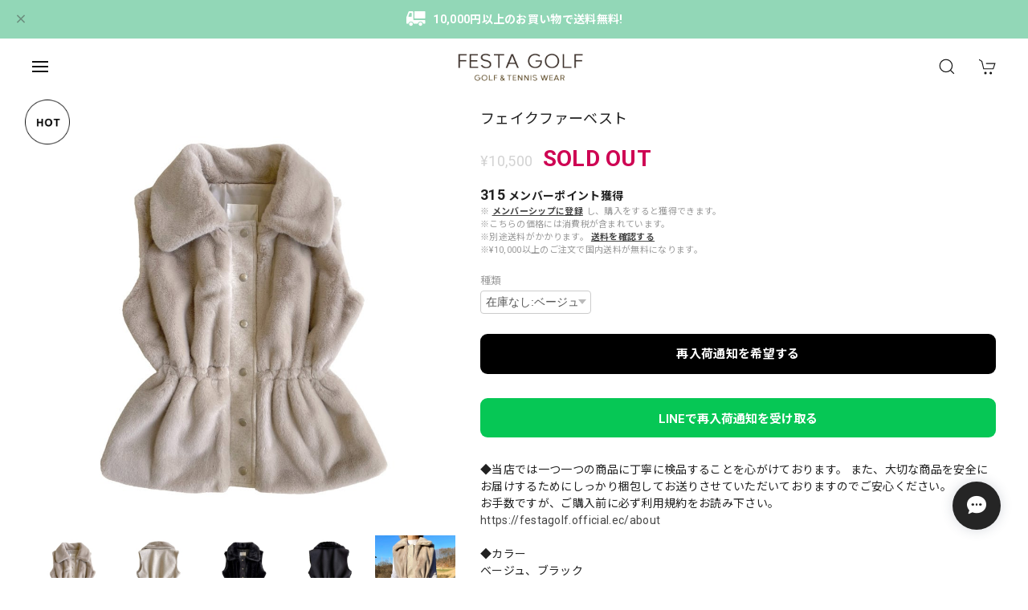

--- FILE ---
content_type: text/html; charset=UTF-8
request_url: https://www.festagolf.com/items/69684601/reviews?format=user&score=&page=1
body_size: 2052
content:
				<li class="review01__listChild">
			<figure class="review01__itemInfo">
				<a href="/items/75408661" class="review01__imgWrap">
					<img src="https://baseec-img-mng.akamaized.net/images/item/origin/024680a913874c8c84777e7561e5b3ef.png?imformat=generic&q=90&im=Resize,width=146,type=normal" alt="UVカットハンドカバー (両手用/男女兼用)" class="review01__img">
				</a>
				<figcaption class="review01__item">
					<i class="review01__iconImg ico--normal"></i>
					<p class="review01__itemName">UVカットハンドカバー (両手用/男女兼用)</p>
										<p class="review01__itemVariation">ベージュ</p>
										<time datetime="2025-08-24" class="review01__date">2025/08/24</time>
				</figcaption>
			</figure><!-- /.review01__itemInfo -->
								</li>
				<li class="review01__listChild">
			<figure class="review01__itemInfo">
				<a href="/items/63595296" class="review01__imgWrap">
					<img src="https://baseec-img-mng.akamaized.net/images/item/origin/68e5fb12cd946847ce3b8fda7a4cf7a2.jpg?imformat=generic&q=90&im=Resize,width=146,type=normal" alt="ロングヒップポーチ（マグネットタイプ/ベルト付き）" class="review01__img">
				</a>
				<figcaption class="review01__item">
					<i class="review01__iconImg ico--good"></i>
					<p class="review01__itemName">ロングヒップポーチ（マグネットタイプ/ベルト付き）</p>
										<p class="review01__itemVariation">ピンク</p>
										<time datetime="2025-08-16" class="review01__date">2025/08/16</time>
				</figcaption>
			</figure><!-- /.review01__itemInfo -->
						<p class="review01__comment">こんなのが欲しかったので、良かったです！</p>
								</li>
				<li class="review01__listChild">
			<figure class="review01__itemInfo">
				<a href="/items/104865940" class="review01__imgWrap">
					<img src="https://baseec-img-mng.akamaized.net/images/item/origin/2af81f17c34aa50b54a071e8230b2f4f.jpg?imformat=generic&q=90&im=Resize,width=146,type=normal" alt="素肌フィットUVカットボレロ" class="review01__img">
				</a>
				<figcaption class="review01__item">
					<i class="review01__iconImg ico--good"></i>
					<p class="review01__itemName">素肌フィットUVカットボレロ</p>
										<time datetime="2025-08-16" class="review01__date">2025/08/16</time>
				</figcaption>
			</figure><!-- /.review01__itemInfo -->
						<p class="review01__comment">ピッタリでした！</p>
								</li>
				<li class="review01__listChild">
			<figure class="review01__itemInfo">
				<a href="/items/64528754" class="review01__imgWrap">
					<img src="https://baseec-img-mng.akamaized.net/images/item/origin/e45467e9882150c07754296f2a1d2764.jpg?imformat=generic&q=90&im=Resize,width=146,type=normal" alt="★MIYU様着用★ツーラインプリーツワンピース(インナーパンツ付き)" class="review01__img">
				</a>
				<figcaption class="review01__item">
					<i class="review01__iconImg ico--good"></i>
					<p class="review01__itemName">★MIYU様着用★ツーラインプリーツワンピース(インナーパンツ付き)</p>
										<p class="review01__itemVariation">ブラック S</p>
										<time datetime="2025-08-16" class="review01__date">2025/08/16</time>
				</figcaption>
			</figure><!-- /.review01__itemInfo -->
						<p class="review01__comment">可愛いです😍</p>
								</li>
				<li class="review01__listChild">
			<figure class="review01__itemInfo">
				<a href="/items/105080824" class="review01__imgWrap">
					<img src="https://baseec-img-mng.akamaized.net/images/item/origin/52e85d21664ef51f0777b0404059eaa3.jpg?imformat=generic&q=90&im=Resize,width=146,type=normal" alt="素肌フィットUVカットクロップインナー" class="review01__img">
				</a>
				<figcaption class="review01__item">
					<i class="review01__iconImg ico--good"></i>
					<p class="review01__itemName">素肌フィットUVカットクロップインナー</p>
										<time datetime="2025-06-08" class="review01__date">2025/06/08</time>
				</figcaption>
			</figure><!-- /.review01__itemInfo -->
								</li>
				<li class="review01__listChild">
			<figure class="review01__itemInfo">
				<a href="/items/105080824" class="review01__imgWrap">
					<img src="https://baseec-img-mng.akamaized.net/images/item/origin/52e85d21664ef51f0777b0404059eaa3.jpg?imformat=generic&q=90&im=Resize,width=146,type=normal" alt="素肌フィットUVカットクロップインナー" class="review01__img">
				</a>
				<figcaption class="review01__item">
					<i class="review01__iconImg ico--good"></i>
					<p class="review01__itemName">素肌フィットUVカットクロップインナー</p>
										<time datetime="2025-04-28" class="review01__date">2025/04/28</time>
				</figcaption>
			</figure><!-- /.review01__itemInfo -->
								</li>
				<li class="review01__listChild">
			<figure class="review01__itemInfo">
				<a href="/items/67190336" class="review01__imgWrap">
					<img src="https://baseec-img-mng.akamaized.net/images/item/origin/661a054f8e2027bb823581df4f6a366b.jpg?imformat=generic&q=90&im=Resize,width=146,type=normal" alt="刺繍デザインラウンドネックトレーナー(裏起毛)" class="review01__img">
				</a>
				<figcaption class="review01__item">
					<i class="review01__iconImg ico--good"></i>
					<p class="review01__itemName">刺繍デザインラウンドネックトレーナー(裏起毛)</p>
										<p class="review01__itemVariation">ブラック</p>
										<time datetime="2025-01-04" class="review01__date">2025/01/04</time>
				</figcaption>
			</figure><!-- /.review01__itemInfo -->
						<p class="review01__comment">可愛いし、暖かくてシーズン活躍します。</p>
								</li>
				<li class="review01__listChild">
			<figure class="review01__itemInfo">
				<a href="/items/81258250" class="review01__imgWrap">
					<img src="https://baseec-img-mng.akamaized.net/images/item/origin/3d7cfb7c714e513751bd78f8d88786f4.jpg?imformat=generic&q=90&im=Resize,width=146,type=normal" alt="フェイクファーレッグウォーマー" class="review01__img">
				</a>
				<figcaption class="review01__item">
					<i class="review01__iconImg ico--good"></i>
					<p class="review01__itemName">フェイクファーレッグウォーマー</p>
										<p class="review01__itemVariation">ブラック</p>
										<time datetime="2024-12-25" class="review01__date">2024/12/25</time>
				</figcaption>
			</figure><!-- /.review01__itemInfo -->
						<p class="review01__comment">暖かくて、軽いです</p>
								</li>
				<li class="review01__listChild">
			<figure class="review01__itemInfo">
				<a href="/items/82028804" class="review01__imgWrap">
					<img src="https://baseec-img-mng.akamaized.net/images/item/origin/dca62117313cb771a0a1f2f8c7b6d820.jpg?imformat=generic&q=90&im=Resize,width=146,type=normal" alt="ウエスト絞り中綿ロングベスト" class="review01__img">
				</a>
				<figcaption class="review01__item">
					<i class="review01__iconImg ico--bad"></i>
					<p class="review01__itemName">ウエスト絞り中綿ロングベスト</p>
										<p class="review01__itemVariation">アイボリー</p>
										<time datetime="2024-12-25" class="review01__date">2024/12/25</time>
				</figcaption>
			</figure><!-- /.review01__itemInfo -->
						<p class="review01__comment">右ポケット穴が空いてほつれてました</p>
								</li>
				<li class="review01__listChild">
			<figure class="review01__itemInfo">
				<a href="/items/73454912" class="review01__imgWrap">
					<img src="https://baseec-img-mng.akamaized.net/images/item/origin/4e6f99346dc9f1ca87c3e2ba59ed53f7.jpg?imformat=generic&q=90&im=Resize,width=146,type=normal" alt="[即納](20デニール)ムレ対策UVカットサスペンダータイプストッキング" class="review01__img">
				</a>
				<figcaption class="review01__item">
					<i class="review01__iconImg ico--good"></i>
					<p class="review01__itemName">[即納](20デニール)ムレ対策UVカットサスペンダータイプストッキング</p>
										<p class="review01__itemVariation">ココア</p>
										<time datetime="2024-07-26" class="review01__date">2024/07/26</time>
				</figcaption>
			</figure><!-- /.review01__itemInfo -->
						<p class="review01__comment">ありがたいストッキングですが、これは黒すぎる。色のラインナップが極端なのが残念。</p>
								</li>
				<li class="review01__listChild">
			<figure class="review01__itemInfo">
				<a href="/items/73454912" class="review01__imgWrap">
					<img src="https://baseec-img-mng.akamaized.net/images/item/origin/4e6f99346dc9f1ca87c3e2ba59ed53f7.jpg?imformat=generic&q=90&im=Resize,width=146,type=normal" alt="[即納](20デニール)ムレ対策UVカットサスペンダータイプストッキング" class="review01__img">
				</a>
				<figcaption class="review01__item">
					<i class="review01__iconImg ico--good"></i>
					<p class="review01__itemName">[即納](20デニール)ムレ対策UVカットサスペンダータイプストッキング</p>
										<p class="review01__itemVariation">スキン</p>
										<time datetime="2024-07-26" class="review01__date">2024/07/26</time>
				</figcaption>
			</figure><!-- /.review01__itemInfo -->
						<p class="review01__comment">このタイプは中々ないので、ありがたいストッキングだが、少々白い。もう少しナチュラルスキン色あれば最高。</p>
								</li>
				<li class="review01__listChild">
			<figure class="review01__itemInfo">
				<a href="/items/86320271" class="review01__imgWrap">
					<img src="https://baseec-img-mng.akamaized.net/images/item/origin/0d4801627480f24dc9cbec2b580a28f2.jpg?imformat=generic&q=90&im=Resize,width=146,type=normal" alt="ツートンミックスソックス" class="review01__img">
				</a>
				<figcaption class="review01__item">
					<i class="review01__iconImg ico--normal"></i>
					<p class="review01__itemName">ツートンミックスソックス</p>
										<p class="review01__itemVariation">グリーン (C)</p>
										<time datetime="2024-07-26" class="review01__date">2024/07/26</time>
				</figcaption>
			</figure><!-- /.review01__itemInfo -->
						<p class="review01__comment">厚みがあるゴルフ用ソックスではありませんでした。普通のソックス</p>
								</li>
				<li class="review01__listChild">
			<figure class="review01__itemInfo">
				<a href="/items/73454912" class="review01__imgWrap">
					<img src="https://baseec-img-mng.akamaized.net/images/item/origin/4e6f99346dc9f1ca87c3e2ba59ed53f7.jpg?imformat=generic&q=90&im=Resize,width=146,type=normal" alt="[即納](20デニール)ムレ対策UVカットサスペンダータイプストッキング" class="review01__img">
				</a>
				<figcaption class="review01__item">
					<i class="review01__iconImg ico--bad"></i>
					<p class="review01__itemName">[即納](20デニール)ムレ対策UVカットサスペンダータイプストッキング</p>
										<p class="review01__itemVariation">スキン (7/9順次発送)</p>
										<time datetime="2024-07-12" class="review01__date">2024/07/12</time>
				</figcaption>
			</figure><!-- /.review01__itemInfo -->
						<p class="review01__comment">１週間経っても発送されない。
問い合わせたら「今日発送」と返ってきたが、画面は未発送のまま。
余裕をもって注文したのにラウンドに間に合わなかった。</p>
								</li>
				<li class="review01__listChild">
			<figure class="review01__itemInfo">
				<a href="/items/73662630" class="review01__imgWrap">
					<img src="https://baseec-img-mng.akamaized.net/images/item/origin/8366bd31d5b2166366b62f5a5f40e41f.jpg?imformat=generic&q=90&im=Resize,width=146,type=normal" alt="[即納] UVカットアームスリーブ (選べる3タイプ/男女兼用/大きいサイズあり)" class="review01__img">
				</a>
				<figcaption class="review01__item">
					<i class="review01__iconImg ico--bad"></i>
					<p class="review01__itemName">[即納] UVカットアームスリーブ (選べる3タイプ/男女兼用/大きいサイズあり)</p>
										<time datetime="2024-07-12" class="review01__date">2024/07/12</time>
				</figcaption>
			</figure><!-- /.review01__itemInfo -->
						<p class="review01__comment">１週間経っても発送されない。
問い合わせたら「今日発送」と返ってきたが、画面は未発送のまま。
余裕をもって注文したのにラウンドに間に合わなかった。</p>
								</li>
				<li class="review01__listChild">
			<figure class="review01__itemInfo">
				<a href="/items/67470089" class="review01__imgWrap">
					<img src="https://baseec-img-mng.akamaized.net/images/item/origin/74857a328ebcfab53a6b4a88c011e6eb.jpg?imformat=generic&q=90&im=Resize,width=146,type=normal" alt="ニューヨークレタリングハット" class="review01__img">
				</a>
				<figcaption class="review01__item">
					<i class="review01__iconImg ico--good"></i>
					<p class="review01__itemName">ニューヨークレタリングハット</p>
										<p class="review01__itemVariation">ホワイト</p>
										<time datetime="2024-06-25" class="review01__date">2024/06/25</time>
				</figcaption>
			</figure><!-- /.review01__itemInfo -->
								</li>
				<li class="review01__listChild">
			<figure class="review01__itemInfo">
				<a href="/items/64278581" class="review01__imgWrap">
					<img src="https://baseec-img-mng.akamaized.net/images/item/origin/e9277e8a3081687d27b086716d61e17c.jpg?imformat=generic&q=90&im=Resize,width=146,type=normal" alt="ファスナーバルーン袖カラーシャツ" class="review01__img">
				</a>
				<figcaption class="review01__item">
					<i class="review01__iconImg ico--good"></i>
					<p class="review01__itemName">ファスナーバルーン袖カラーシャツ</p>
										<p class="review01__itemVariation">ホワイトM</p>
										<time datetime="2024-06-25" class="review01__date">2024/06/25</time>
				</figcaption>
			</figure><!-- /.review01__itemInfo -->
								</li>
				<li class="review01__listChild">
			<figure class="review01__itemInfo">
				<a href="/items/69484824" class="review01__imgWrap">
					<img src="https://baseec-img-mng.akamaized.net/images/item/origin/7d6770956d7e6e243efbed59d0d66be5.jpg?imformat=generic&q=90&im=Resize,width=146,type=normal" alt="ヘアバンド風ニットファー耳あて(イヤーマフ)" class="review01__img">
				</a>
				<figcaption class="review01__item">
					<i class="review01__iconImg ico--good"></i>
					<p class="review01__itemName">ヘアバンド風ニットファー耳あて(イヤーマフ)</p>
										<p class="review01__itemVariation">ブラック</p>
										<time datetime="2024-06-25" class="review01__date">2024/06/25</time>
				</figcaption>
			</figure><!-- /.review01__itemInfo -->
						<p class="review01__comment">つけやすく暖かい。</p>
								</li>
				<li class="review01__listChild">
			<figure class="review01__itemInfo">
				<a href="/items/78895937" class="review01__imgWrap">
					<img src="https://baseec-img-mng.akamaized.net/images/item/origin/6db408cc9a327dd32debd55ae4cb57fd.jpg?imformat=generic&q=90&im=Resize,width=146,type=normal" alt="GOLFハート刺繡ラウンドネックトレーナー" class="review01__img">
				</a>
				<figcaption class="review01__item">
					<i class="review01__iconImg ico--normal"></i>
					<p class="review01__itemName">GOLFハート刺繡ラウンドネックトレーナー</p>
										<p class="review01__itemVariation">ブラック</p>
										<time datetime="2024-06-25" class="review01__date">2024/06/25</time>
				</figcaption>
			</figure><!-- /.review01__itemInfo -->
						<p class="review01__comment">生地がごわついてる感じがしましたが、着用には問題ないです</p>
								</li>
				<li class="review01__listChild">
			<figure class="review01__itemInfo">
				<a href="/items/69802109" class="review01__imgWrap">
					<img src="https://baseec-img-mng.akamaized.net/images/item/origin/34bfb4ac6be80eccb6da6df93044951a.jpg?imformat=generic&q=90&im=Resize,width=146,type=normal" alt="3タイプ裏起毛ストレッチタイツ(300デニール)" class="review01__img">
				</a>
				<figcaption class="review01__item">
					<i class="review01__iconImg ico--good"></i>
					<p class="review01__itemName">3タイプ裏起毛ストレッチタイツ(300デニール)</p>
										<p class="review01__itemVariation">スキン/レギンスタイプ</p>
										<time datetime="2024-06-04" class="review01__date">2024/06/04</time>
				</figcaption>
			</figure><!-- /.review01__itemInfo -->
								</li>
				<li class="review01__listChild">
			<figure class="review01__itemInfo">
				<a href="/items/73454912" class="review01__imgWrap">
					<img src="https://baseec-img-mng.akamaized.net/images/item/origin/4e6f99346dc9f1ca87c3e2ba59ed53f7.jpg?imformat=generic&q=90&im=Resize,width=146,type=normal" alt="[即納](20デニール)ムレ対策UVカットサスペンダータイプストッキング" class="review01__img">
				</a>
				<figcaption class="review01__item">
					<i class="review01__iconImg ico--good"></i>
					<p class="review01__itemName">[即納](20デニール)ムレ対策UVカットサスペンダータイプストッキング</p>
										<p class="review01__itemVariation">ココア (即納 あと10点)</p>
										<time datetime="2024-06-04" class="review01__date">2024/06/04</time>
				</figcaption>
			</figure><!-- /.review01__itemInfo -->
								</li>
		

--- FILE ---
content_type: text/css
request_url: https://basefile.akamaized.net/dolcevivace-shopselect-net/645f718dd245e/dolce.vita.min.css
body_size: 14791
content:
/* dolce.vita.css
 *
 * Dolce & Vivace
 * http://dolcevivace.com/
 * Copyright 2023 Dolce & Vivace
 */
@charset "utf-8";
:root {
  --dolce-text-color:#212121;
  --dolce-subtext-color:#999999;
  --dolce-a-color:#454545;
  --dolce-ahover-color:#999999;
  --dolce-cart-color:#000000;
  --dolce-title-color:#111111;
  --dolce-title-line-color:#e5e5e5;
  --dolce-sale-color:#E50F0D;
  --dolce-comming-color:#00C7B6;
  --dolce-takeout-color:#ff9800;
  --dolce-pre-color:#1e88e5;
  --dolce-lottery-color:#5e35b1;
  --dolce-community-color:#000000;
  --dolce-header-bg-color:#ffffff;
  --dolce-header-text-color:#333333;
  --dolce-footer-bg-color:#fafafa;
  --dolce-footer-text-color:#333333;
  --dolce-soldout-color:#E50F0D;
}
html,div,span,applet,object,iframe,h1,h2,h3,h4,h5,h6,p,blockquote,pre,a,abbr,acronym,address,big,cite,code,del,dfn,em,font,img,ins,kbd,q,s,samp,small,strike,strong,sub,sup,tt,var,b,u,i,center,dl,dt,dd,ol,ul,li,fieldset,form,label,legend,table,caption,tbody,tfoot,thead,tr,th,td{margin:0;padding:0;border:0;outline:0}article,aside,details,figcaption,figure,footer,header,hgroup,menu,nav,section{display:block}*,*:before,*:after{   -webkit-box-sizing:border-box;   -moz-box-sizing:border-box;   -o-box-sizing:border-box;   -ms-box-sizing:border-box;   box-sizing:border-box}.clearfix:after{content:".";display:block;height:0;clear:both;visibility:hidden}.clear{clear:both}a{outline:none}a:focus,*:focus{outline:none !important}.mar0{margin:0 !important}.mar5{margin:5px}.mar10{margin:10px}.mar15{margin:15px}.mar20{margin:20px}.mar25{margin:25px}.mar30{margin:30px}.mar35{margin:35px}.mar40{margin:40px}.mart5{margin-top:5px}.mart10{margin-top:10px}.mart15{margin-top:15px}.mart20{margin-top:20px}.mart25{margin-top:25px}.mart30{margin-top:30px}.mart35{margin-top:35px}.mart40{margin-top:40px}.marb5{margin-bottom:5px}.marb10{margin-bottom:10px}.marb15{margin-bottom:15px}.marb20{margin-bottom:20px}.marb25{margin-bottom:25px}.marb30{margin-bottom:30px}.marb35{margin-bottom:35px}.marb40{margin-bottom:40px}.marl5{margin-left:5px}.marl10{margin-left:10px}.marl15{margin-left:15px}.marl20{margin-left:20px}.marl25{margin-left:25px}.marl30{margin-left:30px}.marl35{margin-left:35px}.marl40{margin-left:40px}.marr5{margin-right:5px}.marr10{margin-right:10px}.marr15{margin-right:15px}.marr20{margin-right:20px}.marr25{margin-right:25px}.marr30{margin-right:30px}.marr35{margin-right:35px}.marr40{margin-right:40px}.pd0{padding:0 !important}.pd5{padding:5px}.pd10{padding:10px}.pd15{padding:15px}.pd20{padding:20px}.pd25{padding:25px}.pd30{padding:30px}.pd35{padding:35px}.pd40{padding:40px}.pdl10{padding-left:10px}.pdl20{padding-left:20px}.pdl30{padding-left:30px}.pdr10{padding-right:10px}.pdr20{padding-right:20px}.pdr30{padding-right:30px}strong{font-weight:bold}em{font-weight:bold}b{font-weight:bold}small{  font-size:80%}.text-normal{font-weight:normal !important}.text-xs{font-size:0.75rem !important;line-height:1.6em}.text-s{font-size:0.8125rem !important;line-height:1.6em}.text-m{font-size:0.875rem !important}.text-l{font-size:1rem !important}.text-xl{font-size:1.125rem !important}.text-xxl{font-size:1.25rem !important}.text-xxxl{font-size:1.5rem !important}.text-left{  text-align:left !important}.text-right{  text-align:right !important}.text-center{  text-align:center !important}.text-justify{  text-align:justify !important}.text-underline{text-decoration:underline !important}.text-muted{  color:#bdbdbd}.text-primary{  color:#333}a.text-primary:hover{  color:#757575}.text-success{  color:#0277bd}a.text-success:hover{  color:#039be5}.text-info{  color:#78909c}a.text-info:hover{  color:#b0bec5}.text-warning{  color:#e65100}a.text-warning:hover{  color:#f57c00}.text-danger{  color:#E50F0D}a.text-danger:hover{  color:#ff5252}.relative_on{position:relative !important}.relative_off{position:absolute !important}.relative_off_fixed{position:fixed !important}.center-block{display:block;margin-left:auto;margin-right:auto}.sr-only{position:absolute;width:1px;height:1px;margin:-1px;padding:0;overflow:hidden;clip:rect(0,0,0,0);border:0}.sr-only-focusable:active,.sr-only-focusable:focus{position:static;width:auto;height:auto;margin:0;overflow:visible;clip:auto}.float-right{  float:right !important}.float-left{  float:left !important}.hide{  display:none}.show{  display:block !important}.invisible{  visibility:hidden}.text-hide{  font:0/0 a; color:transparent; text-shadow:none; background-color:transparent; border:0}.hidden{ display:none !important; visibility:hidden !important}.affix{ position:fixed}pre,blockquote,code{ page-break-inside:avoid}html{ -ms-text-size-adjust:100%; -webkit-text-size-adjust:100%; -webkit-tap-highlight-color:rgba(0,0,0,0); font-size:16px;  letter-spacing:0.02rem; line-height:1.5; font-family:'Roboto','Noto Sans JP','ヒラギノ角ゴ ProN','Hiragino Kaku Gothic ProN','メイリオ',Meiryo,'ＭＳ Ｐゴシック','MS PGothic',sans-serif}@media (max-width:959px){html{ font-size:15px}}body{ color:var(--dolce-text-color,#212121);background-color:#fff;font-weight:normal;margin:0;word-wrap:break-word; overflow-wrap:break-word}.font_reset{font-family:'Roboto','Noto Sans JP','ヒラギノ角ゴ ProN','Hiragino Kaku Gothic ProN','メイリオ',Meiryo,'ＭＳ Ｐゴシック','MS PGothic',sans-serif !important}input,select,textarea{ font-family:-apple-system,BlinkMacSystemFont,"Helvetica Neue","ヒラギノ角ゴ ProN W3",Hiragino Kaku Gothic ProN,Arial,"メイリオ",Meiryo,sans-serif !important}input,select,textarea,button{ -webkit-appearance:none; -moz-appearance:none; appearance:none; background:transparent; border:none; border-radius:0; font:inherit; outline:none}select::-ms-expand{ display:none}textarea{ display:block}ul{list-style:none}ol{list-style:decimal}img{ vertical-align:middle; border:0; max-width:100%; height:auto;  image-rendering:-webkit-optimize-contrast}a:focus,*:focus{outline:none}a{ color:var(--dolce-a-color,#454545); text-decoration:none; -webkit-transition:all 0.2s; -moz-transition:all 0.2s; transition:all 0.2s}a:hover,a:focus{ color:var(--dolce-ahover-color,#999); text-decoration:none}hr{ -moz-box-sizing:content-box; box-sizing:content-box; height:0; border:0; border-top:1px solid #bdbdbd; margin:1rem 0}@media (max-width:639px){.mobile-only{display:block;position:relative}.screen-only{display:none}}@media (min-width:640px){.mobile-only{display:none}.screen-only{display:block;position:relative}}@media (max-width:959px){.mobile-and-tablet-only{display:block}.pc-only{display:none}}@media (min-width:960px){.mobile-and-tablet-only{display:none}.pc-only{display:block}}@media (max-width:1280px){.under1280{display:block}.over1280{display:none}}@media (min-width:1281px){.under1280{display:none}.over1280{display:block}}.svg-symbol{ display:none}h1,.uk-h1,h2,.uk-h2,h3,.uk-h3,h4,.uk-h4,h5,.uk-h5,h6,.uk-h6,.uk-heading-small,.uk-heading-medium,.uk-heading-large,.uk-heading-xlarge,.uk-heading-2xlarge,.uk-navbar-nav >li >a,.uk-navbar-item,.uk-navbar-toggle,.uk-logo {  font-family:'Roboto','Noto Sans JP','ヒラギノ角ゴ ProN','Hiragino Kaku Gothic ProN','メイリオ',Meiryo,'ＭＳ Ｐゴシック','MS PGothic',sans-serif}h1{  font-size:1.25rem;  line-height:1.4}h2{  font-size:1.25rem;  line-height:1.4}h3{  font-size:0.875rem;  line-height:1.4}h4{  font-size:0.875rem;  line-height:1.4}dt{  font-weight:400}.uk-navbar-item,.uk-navbar-nav >li >a,.uk-navbar-toggle{height:50px;min-height:50px !important}.uk-search-input{color:#000;box-shadow:none !important}.uk-search-input::placeholder{  color:#999 !important}.uk-search-input::-ms-input-placeholder{  color:#999  !important}.uk-search-navbar .uk-search-input{  background: #fff; border-color:#999;  outline:none}.uk-search-navbar .uk-search-input::placeholder{  color:#bbb !important}.uk-search-navbar .uk-search-input::-ms-input-placeholder{  color:#bbb !important}.uk-navbar-container:not(.uk-navbar-transparent){  background:none}.uk-navbar-nav >li >a,.uk-navbar-item,.uk-navbar-toggle{  font-size:0.875rem}.uk-navbar-nav >li >a{  color:var(--dolce-header-text-color,#111)}.uk-navbar-nav >li:hover >a,.uk-navbar-nav >li >a:focus,.uk-navbar-nav >li >a.uk-open,.uk-navbar-nav >li >a:active,.uk-navbar-nav >li.uk-active >a{  color:var(--dolce-ahover-color,#999)}.uk-offcanvas-bar{  background:var(--dolce-header-bg-color,#fff)}.uk-nav-header:not(:first-child){  margin-top:10px}.uk-nav-parent-icon >.uk-parent >a::after{  width:1.2em;  height:1.2em;  height:1.5em;  background:url('data:image/svg+xml;charset=UTF-8,<svg xmlns="http://www.w3.org/2000/svg"version="1.1"viewBox="0 0 24 24"><path fill="%23757575"d="M19,13H13V19H11V13H5V11H11V5H13V11H19V13Z"/></svg>') no-repeat center center}.uk-nav-parent-icon >.uk-parent.uk-open >a::after{  background:url('data:image/svg+xml;charset=UTF-8,<svg xmlns="http://www.w3.org/2000/svg"version="1.1"viewBox="0 0 24 24"><path fill="%23757575"d="M19,13H5V11H19V13Z"/></svg>') no-repeat center center}.uk-label{ line-height:1; font-size:11px; padding:4px 7px; margin-left:10px}.uk-label.label-red{ background:var(--dolce-sale-color,#E50F0D)}.uk-label.label-green{ background:var(--dolce-comming-color,#00C7B6)}.uk-label.label-orange{ background:var(--dolce-takeout-color,#ff9800)}.uk-label.label-pink{ background:#d81b60}.uk-label.label-purple{ background:var(--dolce-lottery-color,#5e35b1)}.uk-label.label-blue{ background:var(--dolce-pre-color,#1e88e5)}.uk-label.label-black{ background:var(--dolce-community-color,#000)}.uk-label.label-clear{ background:transparent !important}.uk-button{ padding-top:1px; min-width:180px; font-size:0.8125rem}.uk-button-default{ border:1px solid #ddd; color:var(--dolce-text-color,#212121)}.uk-button-default{ background:transparent}.uk-button-default:hover,.uk-button-default:focus,.uk-button-default:active{ background:transparent; color:var(--dolce-ahover-color,#999)}.uk-heading-line{ background:#fff}footer .uk-heading-line{ background:transparent !important}@media (max-width:959px){slide-menu ul.uk-nav-sub{padding:0 0 5px 10px}ul.uk-nav-sub li{opacity:0.7;font-size:0.8125rem}ul.uk-nav-sub li a{position:relative; display:inline-block; padding:3px 0 3px 6px !important; margin:0 0 0 0; font-weight:400 !important}ul.uk-nav-sub li:last-child a{ padding:5px 0 0 6px !important}}@media (min-width:960px){.uk-search-navbar .uk-search-input{ font-size:0.8125rem; padding-left:1em}.uk-navbar-dropdown{padding:10px 20px; width:auto !important;  background-color:var(--dolce-header-bg-color,#fff)}ul.uk-nav-sub{padding:0 0 5px 12px}ul.uk-nav-sub li{opacity:0.7;font-size:0.8125rem}ul.uk-nav-sub li a{position:relative; display:inline-block; padding:3px 0 3px 6px !important; margin:0 0 0 0; font-weight:400 !important}ul.uk-nav-sub li:last-child a{ padding:5px 0 0 6px !important}.sidebar ul.uk-nav-sub li{opacity:1;font-size:0.8125rem}.uk-navbar-dropdown{ overflow-y:auto; max-height:calc(100vh - 90px)}}.uk-offcanvas-bar .uk-nav-default .uk-nav-header,.uk-offcanvas-bar .uk-nav-default >li.uk-active >a,.uk-offcanvas-bar .uk-nav-default >li >a,.uk-offcanvas-bar,.uk-offcanvas-bar .uk-nav-default .uk-nav-sub a,.uk-offcanvas-bar .uk-nav-default .uk-nav-sub li.uk-active >a,.uk-navbar-nav >li >a,.uk-navbar-dropdown-nav >li >a,.uk-navbar-dropdown-nav .uk-nav-header,.uk-navbar-dropdown-nav .uk-nav-sub a { color:var(--dolce-header-text-color,#111)}.uk-offcanvas-bar .uk-nav-default >li >a:hover,.uk-offcanvas-bar .uk-nav-default >li >a:focus,.uk-offcanvas-bar .uk-nav-default .uk-nav-sub a:hover,.uk-offcanvas-bar .uk-nav-default .uk-nav-sub a:focus,.uk-navbar-nav >li:hover >a,.uk-navbar-nav >li >a:focus,.uk-navbar-nav >li >a.uk-open,.uk-navbar-nav >li >a:active,.uk-navbar-nav >li.uk-active >a,.uk-navbar-dropdown-nav >li >a:hover,.uk-navbar-dropdown-nav >li >a:focus,.uk-navbar-dropdown-nav >li.uk-active >a,.uk-navbar-dropdown-nav .uk-nav-sub a:hover,.uk-navbar-dropdown-nav .uk-nav-sub a:focus,.uk-navbar-dropdown-nav .uk-nav-sub li.uk-active >a{ color:var(--dolce-ahover-color,#999)}.uk-heading-line >::before,.uk-heading-line >::after{ border-bottom-color:var(--dolce-title-line-color,#e5e5e5)}.uk-offcanvas-bar .uk-heading-line >::after,.uk-offcanvas-bar .uk-heading-line >::before{ border-bottom-color:var(--dolce-title-line-color,#e5e5e5)}.uk-heading-bullet::before{ border-color:var(--dolce-title-line-color,#e5e5e5)}.uk-offcanvas-bar{ padding:17px 15px 15px 12px}.uk-offcanvas-close{ padding-top:13px}@media (min-width:960px){.uk-offcanvas-bar{ padding:10px 20px 15px 30px}.uk-offcanvas-close{ padding-top:8px}}select{ min-width:100px; background-color:#fff; border:1px solid #ccc; color:#555; vertical-align:middle; -webkit-border-radius:4px; -moz-border-radius:4px; border-radius:4px; moz-appearance:menulist; -webkit-appearance:menulist}legend{display:block;width:100%;padding:0;margin-bottom:20px;font-size:21px;line-height:40px;color:#333;border:0;border-bottom:1px solid #e5e5e5}input,textarea,.uneditable-input{margin-left:0}textarea,input[type="text"],input[type="password"],input[type="datetime"],input[type="datetime-local"],input[type="date"],input[type="month"],input[type="time"],input[type="week"],input[type="number"],input[type="email"],input[type="url"],input[type="search"],input[type="tel"],input[type="color"],.uneditable-input{background-color:#fff;border:1px solid #ccc;-webkit-transition:border linear .2s,box-shadow linear .2s;-moz-transition:border linear .2s,box-shadow linear .2s;-o-transition:border linear .2s,box-shadow linear .2s;transition:border linear .2s,box-shadow linear .2s}textarea{height:auto}select{display:inline-block;padding:4px 6px;font-size:0.875rem;color:#555;vertical-align:middle;-webkit-border-radius:4px;-moz-border-radius:4px;border-radius:4px}input,textarea,input[type="text"],input[type="password"],input[type="datetime"],input[type="datetime-local"],input[type="date"],input[type="month"],input[type="time"],input[type="week"],input[type="number"],input[type="email"],input[type="url"],input[type="search"],input[type="tel"],input[type="color"],.uneditable-input{ display:inline-block; width:100%; padding:4px 6px; font-size:0.875rem; color:#555; vertical-align:middle; -webkit-border-radius:4px; -moz-border-radius:4px; border-radius:4px; outline:none}@media (max-width:959px){select,input,textarea,input[type="text"],input[type="password"],input[type="datetime"],input[type="datetime-local"],input[type="date"],input[type="month"],input[type="time"],input[type="week"],input[type="number"],input[type="email"],input[type="url"],input[type="search"],input[type="tel"],input[type="color"],.uneditable-input{ font-size:16px}} #i18{ z-index:970}#i18 .lang{ float:left; margin:0 5px 0 0; position:relative}#i18 .lang::after{ content:''; width:6px; height:6px; border:0px; border-bottom:solid 2px #333; border-right:solid 2px #333; -ms-transform:rotate(45deg); -webkit-transform:rotate(45deg); transform:rotate(45deg); position:absolute; top:50%; right:10px; margin-top:-4px}#i18 .currency{ float:left; position:relative}#i18 .currency::after{ content:''; width:6px; height:6px; border:0px; border-bottom:solid 2px #333; border-right:solid 2px #333; -ms-transform:rotate(45deg); -webkit-transform:rotate(45deg); transform:rotate(45deg); position:absolute; top:50%; right:10px; margin-top:-4px}#i18 select{ -webkit-appearance:none; -moz-appearance:none; appearance:none; background-color:#fff; border:1px solid #ccc; -webkit-border-radius:2px; -moz-border-radius:2px; border-radius:2px; color:#000; cursor:pointer; font-family:inherit; font-size:11px; line-height:20px; min-width:inherit; padding:5px 25px 5px 10px; vertical-align:middle; outline:none !important}#i18 select option{ font-size:13px}@media (max-width:959px){#i18 select{ font-size:16px}}#privacy,#law{ background-color:#fff; box-sizing:border-box; font-size: 0.8125rem; line-height:1.6em; margin:0 auto; padding:30px 40px 40px; text-align:left; width:100%; color:#000 !important}#privacy h2,#law h2{ font-size: 1.125rem; font-weight:bold; margin:0; padding:0 0 20px; color:#000 !important}#law h2{ padding:0}#privacy h3,#privacy dt{ font-weight:bold; margin:15px 0 8px; color:#000 !important}#privacy .privacy_intro{ margin:0 0 20px}#law h3{ font-weight:bold; margin:20px 0 5px}#law .atobaraiTerm{ margin:20px 0}#law .atobaraiTerm .atobaraiTerm__title{ margin-bottom:8px}#law .atobaraiTerm .atobaraiTerm__body{ padding-left:20px}#law .atobaraiTerm p{ font-size:100%; line-height:1.5; margin:0 0 10px}@media (max-width:959px){#privacy,#law{ background-color:#fff; box-sizing:border-box; font-size:13px; line-height:1.6em; margin:0 auto; padding:20px 20px 20px}}.itemCb #cboxPrevious{  background:url(https://basefile.akamaized.net/dolcevivace-shopselect-net/60b741822744c/controls.png) no-repeat 0 0;  bottom:0;  height:20px;  left:0;  overflow:visible;  text-indent:-9999px;  width:20px}.itemCb #cboxNext{  background:url(https://basefile.akamaized.net/dolcevivace-shopselect-net/60b741822744c/controls.png) no-repeat -22px 0;  bottom:0;  height:20px;  left:30px !important;  overflow:visible;  text-indent:-9999px;  width:20px}.itemCb #cboxClose{  background:url(https://basefile.akamaized.net/dolcevivace-shopselect-net/60b741822744c/controls.png) no-repeat -52px 0; height:20px; overflow:visible; text-indent:-9999px; width:20px}.itemCb #cboxContent button{ border:none}.itemCb:focus{ outline:none}a.cboxElement:focus{ outline:none}

[class^="si-"],
[class*=" si-"] {
  font-family: "shopicon" !important;
  -webkit-font-smoothing: antialiased;
  -moz-osx-font-smoothing: grayscale;
  font-style: normal;
  font-variant: normal;
  font-weight: normal;
  line-height: 1;
  speak: none;
  text-transform: none;
}
.si-attentionTriangle:before {
    content: "\e903";
}
.si-cart:before {
    content: "\e900";
}
.si-message:before {
    content: "\e901";
}
.si-cross:before {
    content: "\e902";
}
.si-search:before {
    content: "\e912";
}
.si-information:before {
    content: "\e919";
}
.si-tipi:before {
    content: "\e922";
}
.si-pin:before {
    content: "\e929";
}

.shareButtons{ width:100%; display:flex; flex-direction:row; flex-wrap:wrap; align-content:space-between; align-items:start; justify-content:flex-end; cursor:pointer; margin:20px 0 10px 0; padding:0; vertical-align:top; font-size:12px; color:#999 !important; text-decoration:none}.shareButtons .pinterest{ margin:0 0 4px 8px}.shareButtons .twitter{ margin:0 0 4px 8px}.shareButtons .facebook{ margin:0 0 4px 8px}.illegal-report{ text-align:right}.illegal-report a{ color:#666!important; cursor:pointer; display:inline-block; font-size:11px !important; margin:10px 0 10px 8px; vertical-align:middle; text-align:left; border:solid 1px #ccc; padding:2px 6px; border-radius:2px; background-color:#fff}.illegal-report a:hover{ opacity:1; text-decoration:none}footer #baseMenu{ text-align:center; margin:0 auto; margin-bottom:20px}footer #baseMenu >ul >li{ list-style:none}footer #baseMenu >ul >li.cart{ display:none !important}footer #baseMenu >ul >li.base{ margin:0 auto}footer #baseMenu >ul >li a{ background-color:#fff; -webkit-border-radius:3px; -moz-border-radius:3px; border-radius:3px; cursor:pointer; display:inline-block; margin:0; padding:11px 20px 10px; text-decoration:none; border:solid 1px #ccc; font-size:12px; color:#666}footer #baseMenu >ul >li.base img{ width:15px; height:15px; margin-top:-4px}#deeplink{ display:none}@media (max-width:959px){#deeplink{ display:block; width:100%; margin:20px auto}#deeplink a,#deeplink a:hover,#deeplink a:focus{ background:#fafafa; font-size:0.8125rem; color:#333; border:solid 1px #e5e5e5; padding:5px 15px; width:100%; display:block; text-align:center}}.label_image{ position:absolute !important; top:-12px; left:-12px; height:70px !important; width:70px !important; z-index:300; background:0 0!important}.dolce-cat-list .item .label_image{ height:56px !important; width:56px !important}@media (min-width:601px) and ( max-width:959px){ .label_image{ top:-9px; left:-9px; height:56px !important; width:56px !important} .dolce-cat-list .item .label_image{ height:49px !important; width:49px !important}}@media (max-width:600px){ .label_image{ top:-9px; left:-9px; height:56px !important; width:56px !important} .dolce-cat-list .item .label_image{ height:42px !important; width:42px !important}}.msg_startButton{ transition:background-color .3s ease}.msg_startButton:hover{ box-shadow:none !important; background:#C1C9D5 !important}@media (min-width:481px){.msg_startButton{z-index:900 !important;  left:calc(100vw - 94px) !important; bottom:60px !important}}@media (max-width:480px){.msg_startButton{ z-index:900 !important; bottom:17px !important; bottom:calc(17px + env(safe-area-inset-bottom)) !important; -webkit-transition:bottom 0.1s !important; transition:bottom 0.1s !important; transition-delay:bottom 0.1s !important}}#review-apps{ color:#000}.review01__tabWrap,.x_reviewList{ background-color:#fff}.x_reviewList li{ padding-left:15px; padding-right:15px}.review01__list{ height:auto}.communityMain .communityTitle{ font-size:1.5rem !important}.communityMain{ padding:0 !important; width:100% !important}.communityMain .communityContent{ margin-top:20px !important; padding:15px 15px !important}.communityMain .communityOverview{ width:55% !important}.communityMain .communityNav{ width:45% !important}.communityMain h1{ font-size:1.5rem !important}.communityMain .communityItems .communityItem .communityItemLabel{ padding:6px 8px !important; border-radius:4px !important; color:#fff !important; font-size:12px !important; font-weight:bold !important}.communityMain .overview{ width:100% !important} .communityMain .communitySignin .button{ height:auto!important} .communityMain #limitedItem{ width:100% !important} .communityMain #limitedUrl{ width:100% !important} .communityMain .communityItems{ width:100% !important} .communityMain .communityItems .communityItem{ margin-left:0 !important; width:33.33% !important; padding:0 8px !important} .communityMain .communityItems .communityItem:first-child, .communityMain .communityItems .communityItem:nth-child(3n + 1){ margin-left:0 !important} .communityMain .communityItems .communityItem .communityItemTitle{ margin-top:10px !important; width:auto !important; margin-bottom:10px !important} .communityMain .communityItems .communityItem .communityImageContainer{ width:auto !important; height:auto !important} .communityMain .communityModalHeader{ padding-bottom:24px !important; color:#000 !important} .communityModalTable{ color:#000 !important} .communityMain .communityUrlHeader{ margin-top:30px !important} .communityModal{ color:#000 !important}.communityMain #productsLimitedUrl .urlBox{ padding:10px !important; background-color:transparent !important; width:calc(50% - 20px) !important; border:1px solid #c2c8d2; border-radius:4px; margin:0 10px 20px !important}.communityMain #productsLimitedUrl .urlBox:nth-child(2n){ margin:0 10px 20px !important}@media (max-width:959px){.communityModal{ max-width:85% !important; max-height:80vh !important; min-width:200px!important; width:85% !important; overflow:scroll !important}.communityModalHeader{ font-size:1rem !important}.communityTitle h1,.communityPrice h3{ font-size:0.9375rem !important}.communityOverview{ font-size:0.875rem !important}.communityMain .communityItems .communityItem{ width:50% !important; padding:0 10px !important}.communityMain .communityContent{ margin-top:20px !important; padding:15px !important; -webkit-flex-direction:column;flex-direction: column} .communityMain .communityOverview{ width:100% !important; padding-bottom:20px !important} .communityMain .communityNav{ width:100% !important; margin-left:0 !important} .communityMain #productsLimitedUrl .urlBox{ padding:10px !important; background-color:transparent !important; width:100% !important; border:1px solid #c2c8d2; border-radius:4px; margin:0 0 20px !important}.communityMain #productsLimitedUrl .urlBox:nth-child(2n){ margin:0 0 20px !important}.communityBox .button__guest{ margin:10px 0 0 !important; display:block !important; width:100% !important}.communityBox .button__purchase{ margin: 0 !important; display:block !important; width:100% !important}.communityRegisterButtons{ display:flex !important; flex-direction:column-reverse !important; align-items:center !important}}.irContainer{ width:282px !important}#irContainer legend{ text-align:center}#irContainer input select{ font-size:16px !important}#irContainer input textarea{ font-size:16px !important}#IllegalReportTitle,#x_illegalReportMessage{ width:100%}#irContainer .btn.btn-danger{ padding:10px 0 !important;margin:5px 0 !important;font-size:14px !important}
body{width:100%;position:relative}.flex-wrapper{display:-webkit-flex; display:-moz-flex; display:-ms-flex; display:-o-flex; display:flex;-webkit-flex-direction:row;flex-direction: row;-webkit-flex-wrap:wrap;flex-wrap: wrap;-webkit-justify-content:flex-start;justify-content: flex-start;-webkit-align-items:stretch;align-items: stretch;-webkit-align-content:stretch;align-content: stretch}.flex-between{-webkit-justify-content:space-between !important;justify-content: space-between !important}.flex-space-around{-webkit-justify-content:space-around !important;justify-content: space-around !important}.flex-nowrap{ -webkit-flex-wrap:nowrap !important;flex-wrap: nowrap !important}.flex-aligncenter{ -webkit-align-items:center !important;align-items: center !important}.flex-wrapper .flex-cell-col1{width:100%}.flex-first{ order:-1}.flex-last{ order:99}.sticky-container{ position:relative; width:100%}main{max-width:1240px;padding:15px 20px 30px;z-index:2;margin:0 auto}#shopTopPage main{padding:0 20px 30px}.main-wrapper{display:-webkit-flex; display:-moz-flex; display:-ms-flex; display:-o-flex; display:flex;-webkit-flex-direction:row;flex-direction: row;-webkit-flex-wrap:wrap;flex-wrap: wrap;-webkit-justify-content:flex-start;justify-content: flex-start;-webkit-align-content:stretch;align-content: stretch;-webkit-align-items:flex-start;align-items:flex-start}.footer-wrapper{ position:relative;max-width:1240px;padding:25px 20px 10px;z-index:2;margin:0 auto;display:-webkit-flex; display:-moz-flex; display:-ms-flex; display:-o-flex; display:flex;-webkit-flex-direction:row;flex-direction: row;-webkit-flex-wrap:wrap;flex-wrap: wrap;-webkit-justify-content:flex-start;justify-content: flex-start;-webkit-align-content:stretch;align-content: stretch;-webkit-align-items:stretch;align-items:stretch}.btn-more{ text-align:center; width:100%; padding:5px 0}#page-top{ position:fixed; -webkit-transition:opacity 0.3s ease; transition:opacity 0.3s ease; bottom:20px; bottom:calc(20px + env(safe-area-inset-bottom)); -webkit-transition:bottom 0.1s; transition:bottom 0.1s; transition-delay:bottom 0.1s; font-size:14px; line-height:1; z-index:900}@media (min-width:960px){#page-top{  left:calc(100vw - 65px)}}#page-top a{ background:#000; color:#fff; width:30px; padding:4px 5px 6px; text-align:center; display:block; opacity:0.9; transition:all .3s ease; border-radius:50%}#page-top a:hover{ background:#474747}@media (max-width:600px){ main{ max-width:100%; padding:0 15px 0} #shopTopPage main{ padding:0 15px 0}}@media (min-width:601px) and ( max-width:959px){ main{ max-width:100%; padding:0 20px 0} #shopTopPage main{ padding:0 20px 0}}@media (max-width:959px){.sidebar{width:100%;order:4 !important;font-size:0.875rem}.maincontainer{margin:0 auto;width:100%;font-size:0.875rem}.btn-more a{ width:90%; margin:0 auto; display:block}.footer-wrapper{ padding:10px 10px 10px}#page-top{ -webkit-transition:opacity 0.3s ease; transition:opacity 0.3s ease; bottom:20px; bottom:calc(20px + env(safe-area-inset-bottom)); -webkit-transition:bottom 0.1s; transition:bottom 0.1s; transition-delay:bottom 0.1s; right:15px}#page-top a{ -webkit-transition:opacity 0.3s ease; transition:opacity 0.3s ease; width:34px; padding:6px 7px 8px}}@media (min-width:960px){.sidebar{ display:none}.maincontainer{margin:0 auto;width:100%;font-size:0.875rem}}.breadcrumb{ padding:0; list-style:none; margin-bottom:15px} .breadcrumb >*{ display:contents} .breadcrumb >* >*{ font-size:0.75rem; color:var(--dolce-ahover-color,#999)}.breadcrumb >* >:hover,.breadcrumb >* >:focus{ color:var(--dolce-ahover-color,#999); text-decoration:none}.breadcrumb >:last-child >span,.breadcrumb >:last-child >a:not([href]){ color:var(--dolce-ahover-color,#999)}.breadcrumb >:nth-child(n + 2)::before{ content:">"; display:inline-block; margin:0 15px 0 calc(15px - 4px); font-size:0.75rem; color:var(--dolce-ahover-color,#999)}@media (max-width:959px){ .breadcrumb{ margin-bottom:5px}}header{ position:sticky; top:0;min-height:70px;width:100%; background-color:var(--dolce-header-bg-color,#fff); color:var(--dolce-header-text-color,#111);z-index:970}@media (min-width:960px){#shopTopPage header{ position:-webkit-sticky; position:sticky}}.is-fixed{ position:fixed; top:0; left:0}#header-box{max-width:1240px;margin-left:auto;margin-right:auto;padding:10px 20px; display:-webkit-flex; display:flex; -webkit-justify-content:flex-start; justify-content:flex-start}.header-search-pc{height:50px;min-height:50px}.header-base{height:50px;min-height:50px}.header-cart{height:50px;min-height:50px !important;padding:0 15px;display:-webkit-flex; display:flex; -webkit-justify-content:center;justify-content:center;align-items:center;box-sizing:border-box}header #baseMenu >ul >li.base{display:none !important}header #baseMenu >ul >li.cart img{ opacity:0}.nav-divider{ border-top:1px solid #e5e5e5; margin:10px auto}#header-box img{max-height:50px}#header-box .uk-icon{ color:var(--dolce-header-text-color,#111)}#header-box .uk-icon >svg{ fill:currentColor}.header-logo,.footer-logo{position:relative;text-align:center; height:50px}.header-logo img,.footer-logo img{max-height:100%;max-width:100%}.header-logo,.footer-logo,.header-logo a,.footer-logo a,.header-logo a:hover,.footer-logo a:hover{ font-size:1.5rem;line-height:normal;border:none;color:#111;font-weight:normal !important; height:50px; display:inline-block; opacity:1 !important}.header-logo h1,.dolce_logo_size{ height:50px; display:inline-block}.header-logo .logoText,.footer-logo .logoText{ display:table-cell; vertical-align:middle; height:50px}@media (max-width:959px){.header-search-pc .uk-search-icon >svg,.header-cart .uk-icon >svg{width:24px !important;height:24px !important}.uk-navbar-toggle{ padding:0 10px 0 20px}.header-cart{padding:0 20px 0 6px}header{min-height:70px; position:sticky}#header-box{max-width:100%;margin-left:auto;margin-right:auto;padding:10px 0}#header-menu{display:block}.header-logo{ -webkit-flex-grow:1; flex-grow:1; text-align:center}.header-search-pc{display:none}}@media (min-width:960px){.header-search-pc .uk-search-icon >svg,.header-cart .uk-icon >svg{width:22px !important;height:22px !important}.header-cart{padding:0 14px}#header-menu,#slide-menu{display:none}.header-logo{ -webkit-flex-grow:1; flex-grow:1; text-align:center}.header-search-pc{display:block}.header-search-pc .uk-search{border:none}}#slide-menu ul.uk-nav-sub{ padding:5px 0 5px 10px}#header-menu .uk-nav >li >a{ padding:15px 0 0}#slide-menu .uk-nav:last-of-type{ padding-bottom:17px}#header-menu h2{ font-family:'Oswald','Noto Sans JP','ヒラギノ角ゴ ProN','Hiragino Kaku Gothic ProN','メイリオ',Meiryo,'ＭＳ Ｐゴシック','MS PGothic',sans-serif; font-size:0.8125rem; margin:14px 0 3px; text-align:left; color:var(--dolce-title-color,#111)}#slide-menu h2:last-of-type{ margin:15px 0 5px}.pl3{ padding-left:4px}.pl5{ padding-left:8px}.pl8{ padding-left:8px}.pl13{ padding-left:13px}ul.uk-nav-sub li a{ margin-bottom:5px; margin-top:5px}@media (min-width:601px) and ( max-width:959px){.sidebar ul.uk-nav-sub li a{ margin-bottom:5px; margin-top:2px}}@media (min-width:960px){.sidebar ul.uk-nav-sub li a{ margin-bottom:5px; margin-top:2px}}#sidebar-banner-top,#sidebar-banner-bottom{margin-bottom:20px}#sidebar-menu{  padding:0; margin-bottom:20px}#sidebar-info{  padding:0; margin-bottom:20px}@media (max-width:959px){#sidebar-menu,#sidebar-info{ padding:0}}#sidebar-menu >span{ display:block}#sidebar-menu .category-btn{display:-webkit-flex; display:flex;-webkit-box-align:center;align-items:center;position:relative;margin-top:5px}#sidebar-menu .category-btn .cat-pic{min-height:40px;width:40px}#sidebar-menu .category-btn .cat-inner{height:30px;width:30px;margin:5px 10px 5px 0;background-size:cover;background-repeat:no-repeat}#sidebar-menu .category-btn:nth-of-type(1) .cat-inner{background-position:0px 0px}#sidebar-menu .category-btn:nth-of-type(2) .cat-inner{background-position:0px -30px}#sidebar-menu .category-btn:nth-of-type(3) .cat-inner{background-position:0px -60px}#sidebar-menu .category-btn:nth-of-type(4) .cat-inner{background-position:0px -90px}#sidebar-menu .category-btn:nth-of-type(5) .cat-inner{background-position:0px -120px}#sidebar-menu .category-btn:nth-of-type(6) .cat-inner{background-position:0px -150px}#sidebar-menu .category-btn:nth-of-type(7) .cat-inner{background-position:0px -180px}#sidebar-menu .category-btn:nth-of-type(8) .cat-inner{background-position:0px -210px}#sidebar-menu .category-btn:nth-of-type(9) .cat-inner{background-position:0px -240px}#sidebar-menu .category-btn:nth-of-type(10) .cat-inner{background-position:0px -270px}#sidebar-menu .category-btn:nth-of-type(11) .cat-inner{background-position:0px -300px}#sidebar-menu .category-btn:nth-of-type(12) .cat-inner{background-position:0px -330px}#sidebar-menu .category-btn:nth-of-type(13) .cat-inner{background-position:0px -360px}#sidebar-menu .category-btn:nth-of-type(14) .cat-inner{background-position:0px -390px}#sidebar-menu .category-btn:nth-of-type(15) .cat-inner{background-position:0px -420px}#sidebar-menu .category-btn:nth-of-type(16) .cat-inner{background-position:0px -450px}#sidebar-menu .category-btn:nth-of-type(17) .cat-inner{background-position:0px -480px}#sidebar-menu .category-btn:nth-of-type(18) .cat-inner{background-position:0px -510px}#sidebar-menu .category-btn:nth-of-type(19) .cat-inner{background-position:0px -540px}#sidebar-menu .category-btn:nth-of-type(20) .cat-inner{background-position:0px -570px}#sidebar-menu .category-btn .cat-title{width:calc(100% - 80px);line-height:1.2em}#sidebar-menu .category-btn .cat-title a{width:100%;display:inline-block}#sidebar-menu .category-btn .cat-icon{min-height:40px;width:40px;cursor:pointer}#sidebar-menu .category-btn .cat-icon::before,#sidebar-menu .category-btn .cat-icon::after{ content:''; display:block; width:12px; height:2px; background:#bbb; position:absolute; right:10px; top:50%; transform:translateY(-50%)}#sidebar-menu .category-btn .cat-icon::after{ background:#bbb; transform:translateY(-50%) rotate(90deg); transition:0.5s}#sidebar-menu .category-btn .cat-icon.active::after{display:none}#sidebar-menu .medium-category{width:100%;padding-left:52px !important}@media (min-width:960px){#sidebar-menu ul.uk-nav-sub{ opacity:0.7}}.sidebar h2{ font-family:'Oswald','Noto Sans JP','ヒラギノ角ゴ ProN','Hiragino Kaku Gothic ProN','メイリオ',Meiryo,'ＭＳ Ｐゴシック','MS PGothic',sans-serif; font-size:0.875rem; margin-bottom:10px; color:var(--dolce-title-color,#111)}#sidebar-info li{width:100%;padding-top:10px}#sidebar-info li a{display:-webkit-flex; display:flex;-webkit-box-align:center;align-items:center;position:relative;width:100%}#sidebar-info .info-icon{height:30px;width:40px;padding-left:5px}#sidebar-info .info-title{min-height:30px;width:calc(100% - 50px); line-height:1.65em}#sideber-social li{width:40px;padding:10px 5px;margin-right:5px}#sideber-social img{width:20px;height:20px}.maincontainer .section,.maincontainer section{margin-bottom:30px}@media (max-width:959px){.maincontainer .section,.maincontainer section{margin-bottom:20px}}.maincontainer h1,.maincontainer h2{ font-size:1.125rem; margin-bottom:10px; color:var(--dolce-title-color,#111)}.maincontainer h1,.maincontainer h2{ padding-top:2px; padding-bottom:2px}#header-menu h2,.sidebar h2{ padding-top:2px; padding-bottom:2px; padding-left:5px}#dolce-fixed-article{ text-align:center}.attentionbox{text-align:center;margin:0 auto;font-size:0.8125rem;background:#111;color:#fff;width:100%;padding:8px 10px !important; line-height:1.4; margin-bottom:30px !important}@media (max-width:959px){.attentionbox{ margin-bottom:20px !important}}.attentionbox a,.attentionbox a:hover{color:#fff}#dolce-slider{ text-align:center}#dolce-slider .wrap{ position:relative; padding:0; max-width:100%; margin-left:auto; margin-right:auto; font-size:0.875rem; overflow:hidden}.carousel-cell{ height:auto; position:relative; min-width:100%}@media (max-width:600px){ #dolce-slider{ margin-left:-15px; margin-right:-15px; margin-bottom:0}}@media (min-width:601px) and ( max-width:959px){ #dolce-slider{ margin-left:-20px; margin-right:-20px; margin-bottom:0}}#dolce-news{font-size:0.875rem}.news-box{padding:0.25rem 10px; vertical-align:middle}.news-box:after{content:".";display:block;height:0;clear:both;visibility:hidden}.news-date{display:inline-block;width:100px;opacity:0.5;float:left}.news-text{display:inline;width:calc(100% - 100px);float:left}@media (max-width:959px){.news-box{ padding:0 10px; margin-bottom:1rem; vertical-align:top}.news-date{display:block;width:100px;float:none}.news-text{display:block;width:100%;float:none}}@media (max-width:959px){#dolce-top-banner{ margin-bottom:15px}}#dolce-blog{font-size:0.875rem}#dolce-blog .blog-box{ width:calc(50% - 5px); margin:0 0 10px 5px; padding:0 0 10px}#dolce-blog .blog-box:nth-child(2n + 1){ width:calc(50% - 5px);margin:0 5px 10px 0}.blog-box .b-pic{ min-height:50px; width:25%; background-size:contain; background-repeat:no-repeat; background-position:top; height:100%}.blog-box .b-contants{ width:75%; padding-left:10px; line-height:1.4}.blog-box .b-contants a{ color:var(--dolce-text-color,#212121)}.blog-box .b-contants a:hover,.blog-box .b-contants a:focus{ color:var(--dolce-ahover-color,#999)}.blog-box .b-contants .b-date{ font-size:0.75rem; opacity:0.5; padding-bottom:6px}.blog-box .b-contants .b-desc{ font-size:0.75rem; opacity:0.5; display:-webkit-box;-webkit-box-orient:vertical;-webkit-line-clamp:2;overflow:hidden}@media (max-width:601px){#dolce-blog .blog-box{ width:100%; margin:0 0 10px; padding:0 0 5px}#dolce-blog .blog-box:nth-child(2n + 1){ width:100%;margin:0 0 10px}}#dolce-pickup{font-size:0.875rem; margin-bottom:10px}@media (min-width:601px){#dolce-pickup .pickup-wrapper{ display:-webkit-flex; display:-moz-flex; display:-ms-flex; display:-o-flex; display:flex; -webkit-flex-direction:row; flex-direction: row; -webkit-align-items:stretch; align-items: stretch; -webkit-align-content:stretch; align-content: stretch; -webkit-justify-content:space-around; justify-content: space-around; -webkit-flex-wrap:nowrap;  flex-wrap:        nowrap}#dolce-pickup .pickup-item{  width:auto;  max-width:calc(50% - 10px);  margin:0 0 20px 20px;  position:relative}#dolce-pickup .pickup-item:nth-child(1){  margin:0 0 20px;  max-width:calc(50% - 10px)}}#dolce-pickup .pickup-item a{  color:#111;  color:var(--dolce-text-color,#212121)}#dolce-pickup .pickup-item a:hover,#dolce-pickup .pickup-item a:focus{  color:var(--dolce-ahover-color,#999)}#dolce-pickup .pickup-desc{font-size:0.8125rem;line-height:1.2rem;text-align:center;padding-top:6px}#dolce-pickup .pickup-as-anking{  position:absolute;  z-index:3;  top:0;  left:0;  width:38px;  height:38px;  text-align:center}

#dolce-pickup .ranking_1 {
  background: -webkit-gradient(linear, right bottom, left top, color-stop(50%, rgba(255, 255, 255, 0)), color-stop(50.5%, #EBC043)) no-repeat top left/100% 100%;
  background: linear-gradient(to top left, rgba(255, 255, 255, 0) 50%, #EBC043 50.5%) no-repeat top left/100% 100%;
}
#dolce-pickup .ranking_2 {
  background: -webkit-gradient(linear, right bottom, left top, color-stop(50%, rgba(255, 255, 255, 0)), color-stop(50.5%, #C6C6C6)) no-repeat top left/100% 100%;
  background: linear-gradient(to top left, rgba(255, 255, 255, 0) 50%, #C6C6C6 50.5%) no-repeat top left/100% 100%;
}
#dolce-pickup .ranking_3 {
  background: -webkit-gradient(linear, right bottom, left top, color-stop(50%, rgba(255, 255, 255, 0)), color-stop(50.5%, #9A6746)) no-repeat top left/100% 100%;
  background: linear-gradient(to top left, rgba(255, 255, 255, 0) 50%, #9A6746 50.5%) no-repeat top left/100% 100%;
}
#dolce-pickup .ranking_4,
#dolce-pickup .ranking_5,
#dolce-pickup .ranking_6 {
  background: -webkit-gradient(linear, right bottom, left top, color-stop(50%, rgba(255, 255, 255, 0)), color-stop(50.5%, #fafafa)) no-repeat top left/100% 100%;
  background: linear-gradient(to top left, rgba(255, 255, 255, 0) 50%, #fafafa 50.5%) no-repeat top left/100% 100%;
}

#dolce-pickup .ranking_number{ width:20px; margin-top:2px; display:block; font-weight:bold; font-size:14px}#dolce-pickup .ranking_1 .ranking_number { color:#FFF}#dolce-pickup .ranking_2 .ranking_number { color:#FFF}#dolce-pickup .ranking_3 .ranking_number { color:#FFF}#dolce-pickup .ranking_4 .ranking_number,#dolce-pickup .ranking_5 .ranking_number,#dolce-pickup .ranking_6 .ranking_number { color:#000}@media (max-width:600px){#dolce-pickup{ margin-bottom:5px}#dolce-pickup .pickup-wrapper{ display:-webkit-flex; display:-moz-flex; display:-ms-flex; display:-o-flex; display:flex;-webkit-flex-direction:row;flex-direction: row;-webkit-flex-wrap:wrap;flex-wrap: wrap;-webkit-justify-content:flex-start;justify-content: flex-start;-webkit-align-items:stretch;align-items: stretch;-webkit-align-content:stretch;align-content: stretch}#dolce-pickup .pickup-item{ width:auto; max-width:calc(50% - 5px); margin:0 0 15px 10px; position:relative}#dolce-pickup .pickup-item:nth-child(2n + 1){ margin:0 0 15px}#dolce-pickup .pickup-desc{ font-size:0.8125rem}}
.embla{  position:relative;  background-color:#fafafa;  padding:0;  max-width:100%;  margin-left:auto;  margin-right:auto;  font-size:0.875rem;  overflow:hidden}@media (max-width:600px){  .embla{    margin-left:-15px;    margin-right:-15px;    max-width:calc(100% + 30px)}}@media (min-width:601px) and ( max-width:959px){  .embla{    margin-left:-20px;    margin-right:-20px;    max-width:calc(100% + 40px)}}.embla__viewport{  overflow:hidden;  width:100%}.embla__viewport.is-draggable{  cursor:move;  cursor:grab}.embla__viewport.is-dragging{  cursor:grabbing}.embla__container{  display:flex;  user-select:none;  -webkit-touch-callout:none;  -khtml-user-select:none;  -webkit-tap-highlight-color:transparent}.dolce-cat-list .item .item-title{-webkit-line-clamp:2 !important}@media (max-width:600px){  .dolce-cat-list .item{    position:relative;    overflow:hidden;    height:auto;    --widthA:calc(100% - 60px);    --widthB:calc(var(--widthA) / 3); --widthC:calc(var(--widthB) + 15px); min-width:var(--widthC);     padding:13px 0 7px 15px}  .dolce-cat-list .item:last-child{    --widthA:calc(100% - 60px);    --widthB:calc(var(--widthA) / 3);    --widthC:calc(var(--widthB) + 30px);    min-width:var(--widthC);    padding:13px 15px 7px 15px}  .dolce-cat-list .item .label_image{top:3px;left:8px}}@media (min-width:601px) and ( max-width:959px){.dolce-cat-list .item{  position:relative;  --widthA:calc(100% - 20px);  --widthB:calc(var(--widthA) / 4);  min-width:var(--widthB);  padding:10px 0 10px 20px;  overflow:hidden;  height:auto}.dolce-cat-list .item:last-child{  --widthA:calc(100% - 20px);  --widthB:calc(var(--widthA) / 4);  --widthC:calc(var(--widthB) + 20px);  min-width:var(--widthC);  padding:10px 20px 10px 20px}.dolce-cat-list .item .label_image{top:2px;left:12px}}@media (min-width:960px){.dolce-cat-list .item{  position:relative;  --widthA:calc(100% - 20px);  --widthB:calc(var(--widthA) / 5);  min-width:var(--widthB);  padding:15px 0 10px 20px;  overflow:hidden;  height:auto}.dolce-cat-list .item:last-child{  --widthA:calc(100% - 20px);  --widthB:calc(var(--widthA) / 5); --widthC:calc(var(--widthB) + 20px); min-width:var(--widthC); padding:15px 20px 10px 20px}.dolce-cat-list .item .label_image{top:6px;left:11px}}.embla__button{ outline:0; cursor:pointer; background-color:transparent; background-color:rgba(255,255,255,0.7); touch-action:manipulation; position:absolute; z-index:1; top:50%; transform:translateY(-50%); border:0; width:40px; height:40px; border-radius:50%; justify-content:center; align-items:center; fill:#333; opacity:1; transition:1s}.embla__button--next{ padding:8px 6px 8px 10px}.embla__button--prev{ padding:8px 5px 8px 11px}.embla__button:disabled{ cursor:default; opacity:0}.embla__button__svg{ width:100%; height:100%}.embla__button--prev{ left:27px}.embla__button--next{ right:27px}.embla__dots{ display:flex; list-style:none; justify-content:center; padding-top:14px}.embla__dot{ background-color:transparent; cursor:pointer; position:relative; padding:0; outline:0; border:0; width:8px; height:8px; margin-right:9px; margin-left:9px; display:flex; align-items:center}.embla__dot:after{ background-color:#efefef; width:100%; height:8px; border-radius:50%; content:""}.embla__dot.is-selected:after{ background-color:var(--dolce-text-color,#212121); opacity:1}.order-cat-list .embla__dots{ display:flex; list-style:none; justify-content:center; padding-top:0}.order-cat-list .embla__dot{ background-color:transparent; cursor:pointer; position:relative; padding:0; outline:0; border:0; width:30px; height:30px; margin-right:0; margin-left:0; display:flex; align-items:center}.order-cat-list .embla__dot:after{ background-color:#efefef; width:100%; height:4px; border-radius:0; content:""}.order-cat-list .embla__dot:first-child:after,.order-cat-list .embla__dot:last-child:after{ border-radius:2px}.order-cat-list .embla__dot.is-selected:after{ background-color:var(--dolce-text-color,#212121); border-radius:2px; opacity:1}@media (max-width:600px){.embla__button{ display:none}.embla__dots{ padding-top:10px}.embla__dot{ margin-right:7px; margin-left:7px}.order-cat-list .embla__dot{ width:26px}}.item{ position:relative}.item a{ color:var(--dolce-text-color,#212121)}.item a:hover,.item a:focus{ color:var(--dolce-ahover-color,#999)}#dolce-item-list{font-size:0.875rem}#dolce-item-list h1,#dolce-item-list h2{ margin-bottom:20px}@media (min-width:601px){#dolce-item-list .item{  --widthA:calc(100% - 40px);  --widthB:calc(var(--widthA) / 3);  --widthC:calc(var(--widthB) + 20px);  width:var(--widthC);padding:0 0 30px 20px}#dolce-item-list .item:nth-child(3n + 1){  --widthA:calc(100% - 40px);  --widthB:calc(var(--widthA) / 3); width:var(--widthB); padding:0 0 30px}#dolce-item-list .item:nth-child(3n + 2) .label_image,#dolce-item-list .item:nth-child(3n + 3) .label_image{ left:8px}}@media (min-width:601px) and ( max-width:959px){#dolce-item-list .item:nth-child(3n + 2) .label_image,#dolce-item-list .item:nth-child(3n + 3) .label_image{ left:12px}}@media (max-width:600px){#dolce-item-list .item{  width:50%;  --widthA:calc(100% - 15px);  --widthB:calc(var(--widthA) / 2);  --widthC:calc(var(--widthB) + 15px);  width:var(--widthC);padding:0 0 20px 15px}#dolce-item-list .item:nth-child(2n + 1){  width:50%;  --widthA:calc(100% - 15px);  --widthB:calc(var(--widthA) / 2); --widthC:calc(var(--widthB) + 15px); width:var(--widthB); padding:0 0 20px 0}#dolce-item-list .item:nth-child(2n) .label_image{ left:6px}}.item .item-image{ text-align:center; padding-bottom:8px}.item .item-title{ text-align:left; line-height:1.35; display:-webkit-box;-webkit-box-orient:vertical;-webkit-line-clamp:3;overflow:hidden}.item .item-title:hover{ text-decoration:none}.item a .item-price,.item a:hover .item-price{ text-align:right; font-size:0.875rem; font-weight:bold; padding-top:3px; color:var(--dolce-text-color,#212121)}.item a .item-price.sale-price,.item a:hover .item-price.sale-price{ color:var(--dolce-sale-color,#E50F0D)}.item .item-price .price{ white-space:nowrap}.item .item-price.sale-price .rate{ font-size:0.6875rem; display:inline-block; padding-left:5px; font-weight:normal}.item .item-price.soldout .soldout-text{ color:var(--dolce-soldout-color,#E50F0D); display:inline-block; padding-left:5px; font-weight:bold; opacity:1}.item .item-price.soldout .price{ color:#d3d3d3; font-weight:normal; display:inline-block}.item .item-status{ text-align:right}.item .item-status .uk-label{ margin-top:3px}#hotWordOutput span{ display:inline-block; font-size:0.875rem;  border:solid 1px #ddd; -webkit-border-radius:7px; -moz-border-radius:7px; border-radius:7px; padding:5px 10px 4px; margin:10px 10px 0 0}footer{ padding:0 0 70px; background:var(--dolce-footer-bg-color,#fafafa); color:var(--dolce-footer-text-color,#333); font-size:0.875rem}footer a{ color:var(--dolce-footer-text-color,#333)}footer section{margin-bottom:30px}.footer-item-left{ width:38%; padding:0 2% 0 0; position:relative}.footer-item-center{ width:38%; padding:60px 2% 0 2%; position:relative}.footer-item-right{ width:24%; padding:60px 0 0 2%; position:relative}.footer-copyright{ text-align:center; font-size:0.75rem; opacity:0.5}.footer-logo{ margin-bottom:10px; height:50px; display:inline-block}.footer-logo img{ max-height:50px}.footer-pic{ margin-bottom:15px}.footer-text{ margin-bottom:15px; padding:0 5px}.footer-address{ font-size:0.875rem; margin-bottom:15px; padding:0 5px}.footer-address dl dt{ width:25%}.footer-address dl dd{ width:75%}.footer-address li{width:100%; font-size:0.875rem; padding-bottom:5px; line-height:30px}@media (max-width:600px){.footer-address li{ padding-bottom:10px}.footer-address li:last-child{ padding-bottom:5px}}.footer-address li a{display:-webkit-flex; display:flex;-webkit-box-align:center;align-items:center;position:relative;width:100%}.footer-address .info-icon{height:30px;width:40px;padding-left:5px}.footer-address .info-title{min-height:30px;width:calc(100% - 50px)}#footer-payment{ padding:0 5px}#footer-payment .payment-item{ color:#fff; background:#00C7B6; -webkit-border-radius:7px; -moz-border-radius:7px; border-radius:7px; padding:5px 10px 4px; display:inline-block; margin:10px 5px 0 0; font-weight:700}#footer-payment .payment-item span{ color:#fff; padding-right:2px}footer h3{ font-family:'Oswald','Noto Sans JP','ヒラギノ角ゴ ProN','Hiragino Kaku Gothic ProN','メイリオ',Meiryo,'ＭＳ Ｐゴシック','MS PGothic',sans-serif; font-size:1rem; margin-bottom:10px; line-height:20px; font-weight:bold; color:var(--dolce-footer-text-color,#333)}footer h4{ font-family:'Oswald','Noto Sans JP','ヒラギノ角ゴ ProN','Hiragino Kaku Gothic ProN','メイリオ',Meiryo,'ＭＳ Ｐゴシック','MS PGothic',sans-serif; font-size:0.8125rem; margin-bottom:10px; line-height:20px; color:var(--dolce-footer-text-color,#333)}#about-shipping{text-align:left; padding:0; line-height:1.2}#footer-shipping{text-align:left; padding:0 5px; line-height:1.2}#about-shipping .conditions,#footer-shipping .conditions{font-size:1.125rem; display:inline-block}#about-shipping .shipping,#footer-shipping .shipping{color:#E50F0D; display:inline-block}#about-shipping .shipping span,#footer-shipping .shipping span{font-size:1.125rem; font-weight:bold}#about-shipping .exclusion,#footer-shipping .exclusion{font-size:0.75rem; padding-top:2px}#about-shipping .conditions,#about-shipping .shipping,#about-shipping .exclusion,#footer-shipping .conditions,#footer-shipping .shipping,#footer-shipping .exclusion{ margin:2px auto}.footer-info li{width:100%; font-size:0.75rem; line-height:30px}.footer-info li a{display:-webkit-flex; display:flex;-webkit-box-align:center;align-items:center;position:relative;width:100%}.footer-info .info-icon{height:30px;width:40px;padding-left:5px}.footer-info .info-title{min-height:30px;width:calc(100% - 50px)}.footer-link{ margin-top:10px}.footer-link li{width:100%; font-size:0.75rem; line-height:20px}.footer-link li a{display:-webkit-flex; display:flex;-webkit-box-align:center;align-items:center;position:relative;width:100%}.footer-link .info-title-m{min-height:20px;width:100%}#footer-search{ padding-top:3px; width:auto; margin:0 5px}.mailMagazineSubscribe_field{ padding-right:5px}#footer-search .uk-search-default{ width:100%}#footer-search .uk-search-input{ background:#fff !important; color:#000; font-size:0.8125rem; border:1px solid #ccc}#footer-search .uk-search-input::placeholder{ color:#bbb !important}#footer-search .uk-search-input:focus{ border-color:#999; outline:none}#footer-social{ text-align:center; margin:0 auto 30px}#footer-social li{ display:inline-block;width:40px;padding:10px}#footer-social img{width:20px;height:20px}@media (max-width:959px){footer section{ margin-bottom:20px}.footer-item-left,.footer-item-center,.footer-item-right{ width:100%; padding:0; position:relative}.footer-link{ margin-top:5px}.footer-link li{ line-height:25px}}@media (max-width: 959px) {.youtube-wrapper{ position:relative; width:100%; padding-top:56.25%}.youtube-wrapper iframe{ position:absolute; top:0; right:0; width:100% !important; height:100% !important}}#floating-banner{ display:none}#floating-banner .floating-banner-image{ padding:4px}@media (min-width:481px){ #floating-banner .uk-alert-close{ top:-11px; right:-11px; background:#fff; opacity:1; padding:8px; border-radius:50%; color:#666} #floating-banner .uk-alert-close svg{ width:14px; height:14px}#floating-banner{ position:fixed; z-index:960; right:15px; bottom:60px}#floating-banner .uk-alert{ margin:0; padding:0; background:#fff; position:relative}}@media (max-width:480px){ #floating-banner .uk-alert-close{ top:-15px; right:-15px; background:#fff; opacity:1; padding:10px; border-radius:50%; color:#666} #floating-banner .uk-alert-close svg{ width:20px; height:20px} #floating-banner{ position:fixed; z-index:960; left:0; bottom:35px; bottom:calc(35px + env(safe-area-inset-bottom)); width:100%; text-align:center} #floating-banner .floating-banner-wrap{ margin:0 auto; width:auto; display:inline-block} #floating-banner .uk-alert{ margin:20px; padding:0; background:#fff}}@media (min-width:960px){#sp-search{ display:none}}@media (max-width:959px){#sp-search{ display:block; width:90%; margin:15px auto 0}#sp-search .uk-search-default{ width:100%}#sp-search .uk-search-input{ background:#fff !important; color:#000; font-size:0.8125rem; border:1px solid #ccc}#sp-search .uk-search-input::placeholder{ color:#bbb !important}#sp-search .uk-search-input:focus{ border-color:#999; outline:none}}.flex-order{display:-webkit-flex; display:-moz-flex; display:-ms-flex; display:-o-flex; display:flex;-webkit-flex-direction:column;flex-direction: column}.order-slider,.order-attention,.order-concept,.order-fixed-article,.order-top-banner,.order-news,.order-blog,.order-pickup,.order-youtube,.order-cat-list,.order-item-list{ width:100%}

.order-slider{order: -2}
.slider-space{ order: -1}
.order-attention{order: 1}
.order-pickup{order: 2}
.order-fixed-article{order: 3}
.order-top-banner{order: 4}
.order-news{order: 5}
.order-blog{order: 6}
.order-concept{order: 7}
.order-cat-list{order: 8}
.order-hotword{order: 9}
.order-youtube{order: 10}
.order-item-list{order: 11}
.space-last{order: 20}

#dolce-itemdetail{ font-size:0.9375rem; font-size:0.875rem}.itemdetail-wrapper{display:-webkit-flex; display:-moz-flex; display:-ms-flex; display:-o-flex; display:flex;-webkit-flex-direction:row;flex-direction: row;-webkit-flex-wrap:wrap;flex-wrap: wrap;-webkit-justify-content:flex-start;justify-content: flex-start;-webkit-align-items:flex-start;align-items: flex-start;-webkit-align-content:stretch;align-content: stretch}.itempage-item{ position:relative; width:44%;  margin-bottom:20px}.itempage-purchase{ position:relative; width:56%; padding-left:30px; margin-bottom:20px}#dolce-itemdetail h1{ margin-bottom:20px !important}#dolce-itemdetail .h4l{ display:block}#dolce-itemdetail .h4s{ display:none}.itempage-item:after{content:".";display:block;height:0;clear:both;visibility:hidden}.itempage-item__cell{width:100%;margin:0 10px 5px; text-align:center}.preview{ display:-webkit-flex; display:-moz-flex; display:-ms-flex; display:-o-flex; display:flex; -webkit-flex-direction:row; flex-direction: row; -webkit-flex-wrap:wrap; flex-wrap: wrap; -webkit-justify-content:flex-start; justify-content: flex-start; -webkit-align-items:stretch; align-items: stretch; -webkit-align-content:stretch;  align-content:        stretch}.preview__content{  cursor:pointer;  --widthA:calc(100% - 20px);  --widthB:calc(var(--widthA) / 5);  --widthC:calc(var(--widthB) + 5px);  width:var(--widthC);padding:0 0 5px 5px}.preview__content:nth-child(5n + 1){  --widthA:calc(100% - 20px);  --widthB:calc(var(--widthA) / 5); --widthC:calc(var(--widthB) + 5px); width:var(--widthB); padding:0 0 5px}.preview__content a img{ border:1px solid transparent}.preview__content a:focus img{ border: solid 1px #a2a2a2}#dolce-itemdetail .uk-label{ margin-left:0; margin-right:10px; margin-bottom:15px; font-size:0.875rem; display:inline-block; padding:2px 10px; line-height:1.5; font-size:0.875rem; color:#fff; vertical-align:middle; white-space:nowrap; border-radius:2px; text-transform:uppercase; font-weight:normal}#dolce-itemdetail .item-price{ margin-bottom:20px; font-size:1.75rem; line-height:1.2rem; font-weight:bold}#dolce-itemdetail .item-price.sale-price{ color:var(--dolce-sale-color,#E50F0D)}#dolce-itemdetail .proper{ color:#d3d3d3; font-size:0.875rem; font-weight:normal; display:block; text-decoration:line-through; margin-bottom:3px}#dolce-itemdetail .item-price .price{ white-space:nowrap}#dolce-itemdetail .item-price.soldout .soldout-text{ color:var(--dolce-soldout-color,#E50F0D); display:inline-block; padding-left:5px; font-weight:bold; opacity:1}#dolce-itemdetail .item-price.soldout .price{ color:#d3d3d3; font-weight:normal; display:inline-block; font-size:1.125rem}#itemAttention{ font-size:0.6875rem; margin-bottom:20px}#itemAttention .attention{ opacity:0.4}#variationSelectWrap,#variationSelectWrap,#dolce-itemdetail .select-wrapper,#itemSelect,#amountSelectWrap{ margin-bottom:20px}#itemSelect label{ font-size:0.8125rem; opacity:0.5; padding-bottom:3px; display:block}#itemSelect .select-dropdown{ display:none}#itemSelect .itemOption__caption{ font-size:0.8125rem; padding-bottom:3px}#itemSelect .itemOption__bottomCaptionBlock{ text-align:right; font-size:0.75rem; padding-right:10px; padding:3px 5px 10px 0; opacity:1}#itemSelect input,#itemSelect textarea{ padding:8px 6px !important}#itemSelect input:focus,#itemSelect textarea:focus{ border-color:#999; outline:none}.purchaseButton{ margin:25px auto 0}.purchaseButton .purchaseButton__btn{ font-size:0.9375rem; font-weight:bold; line-height:1.5; position:relative; display:block; padding:14px 25px; cursor:pointer; -webkit-user-select:none; -moz-user-select:none; -ms-user-select:none; user-select:none; -webkit-transition:all 0.3s; transition:all 0.3s; text-align:center; vertical-align:middle; text-decoration:none; border:none; border-radius:9px; width:100%; max-width:100%; background-color:var(--dolce-cart-color,#000); color:#fff}.purchaseButton .purchaseButton__btn:hover{ opacity:0.8}#itemAttention .salesPeriod--willStart{ font-size:0.875rem; color:var(--dolce-comming-color,#00C7B6); font-weight:bold; opacity:1; margin-bottom:5px}#itemAttention .lottery{ font-size:0.875rem; color:var(--dolce-lottery-color,#5e35b1); font-weight:bold; opacity:1; margin-bottom:5px}#itemAttention .lottery__label{ display:inline-block; padding:2px 10px; background:var(--dolce-lottery-color,#5e35b1); line-height:1.5; font-size:0.875rem; color:#fff; vertical-align:middle; white-space:nowrap; border-radius:2px; text-transform:uppercase; font-weight:normal; margin-bottom:5px}#itemAttention .takeout{ font-size:0.875rem; color:var(--dolce-takeout-color,#ff9800); font-weight:bold; opacity:1; margin-bottom:5px}#itemAttention .takeout__label{ display:inline-block; padding:2px 10px; background:var(--dolce-takeout-color,#ff9800); line-height:1.5; font-size:0.875rem; color:#fff; vertical-align:middle; white-space:nowrap; border-radius:2px; text-transform:uppercase; font-weight:normal; margin-bottom:5px}#itemAttention .preOrder{ font-size:0.875rem; color:var(--dolce-pre-color,#1e88e5); font-weight:bold; opacity:1; margin-bottom:5px}#itemAttention .preOrder__label{ display:inline-block; padding:2px 10px; background:var(--dolce-pre-color,#1e88e5); line-height:1.5; font-size:0.875rem; color:#fff; vertical-align:middle; white-space:nowrap; border-radius:2px; text-transform:uppercase; font-weight:normal; margin-bottom:5px}#itemAttention .communityLabel{ background-color:#000 !important; margin-bottom:10px; padding:14px 12px 12px !important}#itemAttention .communityLabel__title{ color:#fff !important; font-size:0.875rem; font-weight:bold; margin-bottom:5px}#itemAttention .communityLabel__note{ font-size:0.875rem; color:#fff !important; opacity:1; margin-top:0 !important}#itemAttention .preOrder__label,#itemAttention .takeout__label,#itemAttention .lottery__label{ display:none}.sub-itemname{ font-size:1rem; margin-bottom:5px}@media (max-width:1080px){ .itempage-item{ width:100%; margin-bottom:20px} .itempage-purchase{ width:100%; padding-left:0; margin-bottom:20px} #dolce-itemdetail h1{ margin-bottom:10px !important} #dolce-itemdetail .h4l{ display:none} #dolce-itemdetail .h4s{ display:block} .purchaseButton{ margin:25px auto 5px }}@media (max-width:959px){ .itempage-item{ margin-bottom:10px} .purchaseButton .purchaseButton__btn{ font-size:0.9375rem; display:block; margin:25px auto 5px; width:100%} #dolce-itemdetail .item-price{ margin-top:8px} #dolce-itemdetail .uk-label{ margin-bottom:5px} .sub-itemname{ font-size:0.9375rem}}.gg-zoom-in{  box-sizing:border-box;  position:relative;  display:block;  transform:scale(var(--ggs,1));  width:16px;  height:16px;  border:2px solid;  border-radius:100%;  background:  linear-gradient(to bottom,  currentColor 5px,transparent 0)  no-repeat 2px 5px/8px 2px;  margin-top:-4px}.gg-zoom-in::after,.gg-zoom-in::before{  content:"";  display:block;  box-sizing:border-box;  position:absolute;  width:2px;  height:8px;  background:currentColor}.gg-zoom-in::after{  transform:rotate(-45deg);  border-radius:3px;  top:10px;  left:12px}.gg-zoom-in::before{  top:2px;  left:5px}.itempage-item__mainImage .zoom-icon{  position:absolute;  z-index:1;  padding:7px 5px 6px 4px;  pointer-events:none;  right:8px;  bottom:13px;  color:#fff;  opacity:0.8}#doloce-related .item{  --widthA:calc(100% - 20px);  --widthB:calc(var(--widthA) / 3);  --widthC:calc(var(--widthB) + 10px);  width:var(--widthC);padding:0 0 0 10px}#doloce-related .item:nth-child(3n + 1){  --widthA:calc(100% - 20px);  --widthB:calc(var(--widthA) / 3); width:var(--widthB); padding:0}#doloce-related .item .item-title{ text-align:left; line-height:1.35; display:-webkit-box;-webkit-box-orient:vertical;-webkit-line-clamp:2 !important;overflow:hidden}#doloce-related .item .item-title:hover{ text-decoration:none}#doloce-related .item a .item-price,#doloce-related .item a:hover .item-price{ text-align:right; font-size:0.875rem; font-weight:bold; padding-top:3px; color:var(--dolce-text-color,#212121); margin-bottom:0}#bottom-cart{display:none}#dolce-itemdetailtext{ margin-bottom:30px; margin-top:30px}#dolce-about #shipping,#dolce-about #payment,#dolce-about #access{ margin-top:-90px !important; padding-top:90px !important}#dolce-about .about-pic{ text-align:center; margin:20px auto 30px}#dolce-about .about-text{}#dolce-about .aboutus{}.aboutus dl{ display:-webkit-flex; display:-moz-flex; display:-ms-flex; display:-o-flex; display:flex;-webkit-flex-direction:row;flex-direction: row;-webkit-flex-wrap:wrap;flex-wrap: wrap;-webkit-justify-content:flex-start;justify-content: flex-start;-webkit-align-items:stretch;align-items: stretch;-webkit-align-content:stretch;align-content: stretch; line-height:2}.aboutus dl dt{ width:100px}.aboutus dl dd{ width:calc(100% - 100px)}.about-social{ text-align:left; margin:10px auto 0}.about-social li{ display:inline-block;width:40px;padding:10px}.about-social img{width:20px;height:20px}#dolce-about #shipping .shipping-text{ margin-top:15px}#dolce-about #payment .payment-item{ margin:12px 5px 0; padding:2px 10px 7px; border:solid 1px #ddd; border-radius:10px; display:inline-block; background-color:#fff}#dolce-about #payment .payment-item:last-child{ padding-bottom:10px}#dolce-about #payment .payment-label{ color:#fff; background:#00C7B6; -webkit-border-radius:7px; -moz-border-radius:7px; border-radius:7px; padding:5px 10px 4px; display:inline-block; margin:10px 5px 0 0; font-weight:700}#dolce-about #payment .payment-label span{ color:#fff; padding-right:2px}#dolce-about #payment .payment-image{ padding-top:5px}#dolce-about #payment .payment-image img{ width:100%; max-width:560px}@media (max-width:600px){#dolce-about #payment .payment-image img{ width:400px; max-width:100%}}#dolce-about #payment1 img{padding-top:0}#dolce-about #payment2 img{padding-top:0}#dolce-about #payment3 img{padding-top:3px}#dolce-about #payment4 img{padding-top:5px}#dolce-about #payment5 img{padding-top:3px}#dolce-about #payment6 img{padding-top:2px}#dolce-about #payment7 img{padding-top:3px}#dolce-map iframe{width:100% !important;height:400px !important}#dolce-contact{ width:90%; margin:0 auto}#dolce-contact h1{ display:none}#dolce-contact #ShopInquiryInquiryForm dt{ margin-bottom:5px; margin-top:20px}#dolce-contact #ShopInquiryInquiryForm dt:first-child{ margin-top:0px}#dolce-contact input,#dolce-contact textarea{ width:100%; padding:15px; background:#f8f8f8; border:1px solid rgba(0,0,0,0.075); color:#111 !important; font-size:16px; -webkit-transition:all 0.4s; -moz-transition:all 0.4s; transition:all 0.4s}#dolce-contact textarea:focus,#dolce-contact input:focus{ outline:none; border:1px solid #999}#dolce-contact textarea{ height:200px; max-height:200px; max-width:100%}#dolce-contact .control-panel{ text-align:center}#dolce-contact .error-message{ color:var(--dolce-soldout-color,#E50F0D); padding-top:3px; font-weight:bold}#dolce-contact #buttonLeave{margin:25px auto;border:none;overflow:visible;text-transform:none;-webkit-appearance:none;border-radius:0;display:inline-block;box-sizing:border-box;padding:0 30px;vertical-align:middle;font-size:0.875rem;line-height:38px;text-align:center;text-decoration:none;text-transform:uppercase;transition:0.1s ease-in-out;transition-property:color,background-color,border-color;background-color:#1e87f0; color:#fff !important; border:1px solid transparent; width:auto; cursor:pointer}
.blogListMain .blog_inner{ width:100%; padding:25px 0 !important; border-color:#e5e5e5 !important; border:none !important}.blogListMain .blog_inner:after{content:".";display:block;height:0;clear:both;visibility:hidden}.blogDetail .blog_inner .blog_title,.blogListMain .blog_inner .blog_title{ position:relative; border-left:calc(5px + .1em) solid #e5e5e5; padding-left:7px}.blogDetail h2,.blogListMain h2{ line-height:1.4 !important; font-size:1rem !important}.blogDetail .blog_inner .blog_publish,.blogListMain .blog_inner .blog_publish{ margin:10px 0 10px !important; opacity:0.5}.blogListMain .blog_inner .blog_head_image{ float:left; width:40%; text-align:center; padding-right:10px}.blogListMain .blog_inner .blog_head_image img{ max-height:300px}.blogListMain .blog_inner .blog_contents{ float:right; width:60%; padding-left:10px; height:auto !important}.blogListMain .blog_inner .blog_contents .read_more{ float:right; width:auto; position:relative !important; margin:15px auto 0; text-align:right; padding-right:10px; bottom:0 !important; padding-top:15px !important}.blogListMain .blog_inner .blog_contents .read_more a,.blogListMain .blog_inner .blog_contents .read_more a:hover,.blogListMain .blog_inner .blog_contents .read_more a:focus{ background:#fafafa; font-size:0.8125rem; color:#333 !important; border:solid 1px #e5e5e5; padding:5px 20px; display:inline-block; text-align:center; font-weight:400 !important}.blogListMain .blog_inner .blog_contents .read_more a:hover,.blogListMain .blog_inner .blog_contents .read_more a:focus{ border:solid 1px #ccc}@media (max-width:959px){.blogListMain .blog_inner{ padding:15px 0 !important}}@media (max-width:600px){.blogListMain .blog_inner .blog_head_image{ float:none; width:100%}.blogListMain .blog_inner .blog_contents{ float:none; width:100%; padding-top:10px; padding-left:0}.blogListMain .blog_inner .blog_head_image img{ max-height:240px}.blogListMain .blog_inner .blog_contents .read_more{ float:none; width:auto; position:relative !important; margin:0 auto; text-align:center; padding-right:0}.blogListMain .blog_inner .blog_contents .read_more a,.blogListMain .blog_inner .blog_contents .read_more a:hover,.blogListMain .blog_inner .blog_contents .read_more a:focus{ font-size:0.875rem; padding:10px 20px; display:block}}#floating-banner .floating-banner-image img{ max-width:280px !important}#floating-banner.messenger-padding{ bottom:130px !important}@media (max-width:480px){#floating-banner.messenger-padding{ bottom:50px !important; bottom:calc(50px + env(safe-area-inset-bottom)) !important}#floating-banner{ -webkit-transition:bottom 0.1s; transition:bottom 0.1s; transition-delay:bottom 0.1s}}@media (min-width:960px){#slide-menu ul.uk-nav-sub{ padding:10px 0 0px 20px}}@media (max-width:959px){#slide-menu ul.uk-nav-sub{ padding:10px 0 0px 20px}}@media (min-width:960px){#slide-menu .uk-offcanvas-slide::-webkit-scrollbar{width:5px !important;height:5px !important}#slide-menu .uk-offcanvas-slide::-webkit-scrollbar-track{background:#fafafa !important}#slide-menu .uk-offcanvas-slide::-webkit-scrollbar-thumb{border-radius:5px !important;background:#ddd !important}}@media (min-width:960px){.blog-box .b-contants{ padding-right:10px}}.btn-more{ position:relative}#loading{ position:absolute; left:50%; margin-left:-12px; margin-top:5px}#cat-list-1,#cat-list-2,#cat-list-3{ background-color:#f5f5f5}@media (max-width:959px){#purchase_form{ margin-top:-90px; padding-top:90px}}footer .uk-heading-line >::before,footer .uk-heading-line >::after{ border-bottom-color:var(--dolce-footer-text-color,#111); opacity:0.1}#dolce-itemdetail .h4l{ margin-left:-5px; padding-left:5px}#dolce-itemdetail .h4s{ padding-left:3px}.header-logo .logoText,.footer-logo .logoText{ line-height:normal !important; font-size:24px}.uk-label,.uk-button,.uk-table th,.uk-description-list >dt,.uk-tab >* >a,.uk-subnav >* >:first-child,.uk-navbar-nav >li >a,.uk-nav-header{text-transform:none}.header-cart,.uk-navbar-toggle{ min-width:50px}select{ max-width:100% !important; text-overflow:ellipsis}#dolce-itemdetail .item-price .price{ white-space:normal}#dolce-itemdetail .item-price{ margin-bottom:12px; line-height:2rem}#doloce-related .item-price{ line-height:1.2rem}#itemSelect .itemOption__select{ margin-bottom:15px !important}#dolce-itemdetail .itempage-purchase h1 small{ display:block; word-break:break-all}#privacy a,#law a{ color:#666 !important; text-decoration:underline}#privacy a:hover,#law a:hover{ color:#999 !important}#footer-search .uk-search-default{ height:40px}#i18 select{ margin-bottom:0}.item .item-price .price{ white-space:normal}#dolce-itemdetail .itemOption__caption--error{ color:var(--dolce-soldout-color,#E50F0D)}#dolce-itemdetail .itemOption__count{ opacity:0.5}.purchaseButton .purchaseButton__btn:disabled,.purchaseButton .purchaseButton__btn:disabled:hover{ background-color:#cdcdcd !important; color:#fff !important; opacity:1 !important}.communityMain .communityItems .communityItem .communityItemTitle{ display:-webkit-box; -webkit-line-clamp:2; -webkit-box-orient:vertical; overflow:hidden}.news-date,.blog-box .b-contants .b-date,.blog-box .b-contants .b-desc,#itemAttention .attention,.blogDetail .blog_inner .blog_publish,.blogListMain .blog_inner .blog_publish,#dolce-itemdetail .itemOption__count,#dolce-itemdetail .itemOption__caption,#itemSelect label{ color:var(--dolce-subtext-color,#999); opacity:1}#dolce-itemdetail .item-price .proper-price{ color:#d3d3d3; text-decoration:line-through; font-size: 1.125rem !important; font-weight:normal !important; display:inline-block; padding-right:10px}.item .item-image img{ max-height:600px !important; width:auto !important}.smallcatbox{margin:0 0 20px}.smallcat{ display:inline-block; margin:0 10px 10px 0}.smallcat .uk-button{ min-width:auto !important}@media (max-width:959px){.smallcatbox{margin:0 0 15px}}@media (max-width:959px){#bottom-cart #purchase_form{ margin-top:0px; padding-top:0px}}footer .shipping-text{ font-size:0.75rem; padding:15px 5px 5px}@media (max-width:600px){footer .shipping-text{ font-size:0.875rem}}#about-shipping .icon,#footer-shipping .icon{ display:inline-block}#about-shipping svg,#footer-shipping svg{ width:28px; height:28px; margin-top:-2px; transform:scale(-1,1)}#header-box #header-menu .banner{ padding-right:18px; padding:20px 18px 5px 0}#header-box #header-menu .banner a:hover{ opacity:1 !important}#header-box #header-menu .banner img{ max-height:none}@media (min-width:601px){.ribbon-pc{ display:block; background-repeat:repeat-x; height:60px}.ribbon-sp{ display:none}}@media (max-width:600px){.ribbon-pc{ display:none}.ribbon-sp{ display:block}}#header-search{ padding:13px 5px 0}@media (min-width:960px){#header-search{ display:none}}#header-search .uk-search-default{ width:100%}#header-search .uk-search-input{ background:#fff !important; color:#000; font-size:0.8125rem; border:1px solid #ccc}#header-search .uk-search-input::placeholder{ color:#bbb !important}#header-search .uk-search-input:focus{ border-color:#999; outline:none}@media (min-width:960px){#header-box{ padding:10px 5px; max-width:1240px} #header-menu,#slide-menu{ display:block} #header-cushion{ display:block; min-width:52px}}@media (max-width:959px){#header-cushion{ display:none} #header-menu .pl3 >li:first-child >a{ padding:5px 0 0} .uk-offcanvas-close{ padding-top:4px} }@media (min-width:960px){#shopTopPage main{padding:0}#shopTopPage .flex-order >div{ max-width:1240px; padding:0 20px; width:100%;margin:0 auto}#shopTopPage .flex-order .order-slider{ max-width:100%; padding:0}.order-slider #dolce-slider{ max-width:1200px; margin:0 auto}#dolce-slider .main-slider{ width:100%; height:auto}}.swiper-pagination{ bottom:19px !important}.swiper-pagination-bullet{ background-color:#000 !important; margin:0 6px 0 !important}.swiper-pagination-bullet-active{ background-color:#fff !important}.payment-wrapper{display:-webkit-flex; display:-moz-flex; display:-ms-flex; display:-o-flex; display:flex;-webkit-flex-direction:row;flex-direction: row;-webkit-flex-wrap:wrap;flex-wrap: wrap;-webkit-justify-content:flex-start;justify-content: flex-start;-webkit-align-content:stretch;align-content: stretch;-webkit-align-items:stretch;align-items:stretch}#dolce-blog .main #about{ padding-top:20px}#dolce-blog .main .blogListMain{ display:-webkit-flex; display:-moz-flex; display:-ms-flex; display:-o-flex; display:flex;-webkit-flex-direction:row;flex-direction: row;-webkit-flex-wrap:wrap;flex-wrap: wrap;-webkit-justify-content:flex-start;justify-content: flex-start;-webkit-align-content:stretch;align-content: stretch;-webkit-align-items:stretch;align-items:stretch}#dolce-blog .main .blogListMain .blog_inner{ margin:0 3% 30px 0; width:47%; border:none !important; padding:0 0 30px !important; display:inline-block; border-bottom:1px solid #eee !important}@media (max-width:959px){#dolce-blog .main #about{ padding-top:10px}#dolce-blog .main .blogListMain .blog_inner{ margin:0 0 20px 0; width:100%}}@media (max-width:959px){.preview{ display:none}.itempage-item__nav{ margin:0 auto 24px}.itempage-item__nav .itempage-item__cell{width:100px;border:thin solid transparent}.itempage-item__nav .itempage-item__cell.is-nav-selected{ border: solid thin #a2a2a2 !important}.itempage-item__nav .itempage-item__cell{width:16%;margin:3px 4px 0}.itempage-item__nav .flickity-page-dots{ bottom:-15px}.itempage-item__nav .flickity-page-dots .dot.is-selected{ opacity:1; background:#a2a2a2;}.itempage-item__nav .flickity-page-dots .dot{ height:4px; width:3.9%; margin:0; border-radius:0; opacity:1; background:#eee}.itempage-item__mainImage .flickity-button{ background:rgba(0,0,0,0.5)}.itempage-item__mainImage .flickity-button:hover{ background:rgba(0,0,0,0.5)}.itempage-item__mainImage .flickity-prev-next-button{ width:20px; height:34px; border-radius:0}.itempage-item__mainImage .flickity-button-icon{ fill:white}.itempage-item__mainImage .flickity-prev-next-button.previous{ left:0}.itempage-item__mainImage .flickity-prev-next-button.next{ right:0}}@media (min-width:960px){.itempage-item__nav{ display:none}.itempage-item__mainImage .flickity-prev-next-button{ display:none}}#shopDetailPage #dolce-top-banner{ margin-bottom:20px !important}@media (max-width:959px){#shopDetailPage #dolce-top-banner{ margin-bottom:15px !important}}.slider-space{ height:25px}.space-last{ height:25px}@media (max-width:959px){.slider-space{ height:15px}.space-last{ display:none}}#dolce-concept{ padding:30px 60px; font-size:0.875rem}#dolce-concept .concept-inner{ position:relative; margin:0 auto; padding:40px 40px 44px; max-width:800px; text-align:center}#dolce-concept .concept-inner:before{ content:""; opacity:0.5; position:absolute; top:0; left:0; width:100%; height:100%; background:#fff}#dolce-concept .concept-inner h2{ position:relative; margin:0 0 30px 0; font-size:1.5rem; font-weight:bold}#dolce-concept .concept-inner p{ position:relative}#dolce-concept .concept-inner .concept-more{ position:relative; margin:20px auto 0 auto}#dolce-concept .concept-inner .concept-more a{ position:relative; padding:6px 0; font-weight:bold; color:#000}#dolce-concept .concept-inner .concept-more a:after{ content:""; position:absolute; left:0; bottom:0; width:100%; height:1px; background:#000}.concept-space{ height:30px; max-width:1240px; margin:0 auto}@media (max-width:959px){#dolce-concept{ padding:30px 30px; font-size:0.875rem}#dolce-concept .concept-inner{ padding:20px 25px 26px}#dolce-concept .concept-inner h2{ margin:0 0 10px 0; font-size:1.25rem}.concept-space{ height:20px; max-width:100%}}@media (min-width:960px){#header-menu .slide-menu-cat .uk-nav-sub a{ margin-top:0}}
.order-youtube{text-align: center}.about-text a{text-decoration: underline}.itempage-item .label_image{ top:-9px; left:-9px; height:56px !important; width:56px !important}
.uk-heading-line span{display: inline}

--- FILE ---
content_type: text/xml
request_url: https://sts.amazonaws.com/
body_size: 1687
content:
<AssumeRoleWithWebIdentityResponse xmlns="https://sts.amazonaws.com/doc/2011-06-15/">
  <AssumeRoleWithWebIdentityResult>
    <Audience>ap-northeast-1:e4b88464-c9e5-4cc8-8c4e-c61895b363f3</Audience>
    <AssumedRoleUser>
      <AssumedRoleId>AROAY3N7I4XDRV2Q577WH:web-identity</AssumedRoleId>
      <Arn>arn:aws:sts::608675882439:assumed-role/Cognito_DynamoPoolUnauth/web-identity</Arn>
    </AssumedRoleUser>
    <Provider>cognito-identity.amazonaws.com</Provider>
    <Credentials>
      <AccessKeyId>ASIAY3N7I4XDXZLPBTS3</AccessKeyId>
      <SecretAccessKey>Sb0CxWXZJ+gHa70912uhIYFd7BVGAyIkbZ43t7zR</SecretAccessKey>
      <SessionToken>FwoGZXIvYXdzEL7//////////wEaDFhG4LpIQ7FsWMQyYCKwAkoxeDs4GPl7xZ0ZlRLVz5Z6iotCPEKt6hKm/g0Q9a/SXbJS4eV5KUyXLNczYj4wjcu6BPlHaBSVbuvclPiVQYi8xP/uDMmm4y5UG+8OmeiO3/Vwp25JO5vw6Fp/XTWT9opCKGbwWHnKwFyB4g/zy06tDUhXpQ1tjLwLk45DcLYe62UgltqlJma97LrIYDvcF0t18lq4JIowauAep0sadwKr9wK+v00ESZq7q0PkpJysvYtq9f8QwM+w3vlWN8pI/6ZpthYtJpq/9mIjamCsD9nBlNd/0IWYjwAbFTAeU9EYiSk5/gkChojBPE1b7G78b9ZKfLct7joTONK+I0QbkXkKWtGpDsqLjy2vn88O65QIn5gHLR1XSxgY+MnlWnOK5I66QFQ5/jII51aIjtvER0UokLyxywYylAEWkQWZRaJOMMIiwZulQDYJXgLm9ZNkoOIm0haz2nox1BMmuB+BDfNTFQd3SM2tMNtUn7oe//K7s6U581bQ6hSgHZSPGxcPClAC7Zra4/QhTNN1NRUrAcpG2vPUNabi1SUnzdLvPpbwU5B701V7HgT5l9DCPsA/d73TxBZlsbNLI1em6d/QINHanzA0RAPGaqBLTAK0</SessionToken>
      <Expiration>2026-01-18T05:14:08Z</Expiration>
    </Credentials>
    <SubjectFromWebIdentityToken>ap-northeast-1:8db7e8e5-c74b-cdd6-af6c-1a9bc50f8541</SubjectFromWebIdentityToken>
  </AssumeRoleWithWebIdentityResult>
  <ResponseMetadata>
    <RequestId>88431fef-e98a-42e2-bf60-5f379d462215</RequestId>
  </ResponseMetadata>
</AssumeRoleWithWebIdentityResponse>
